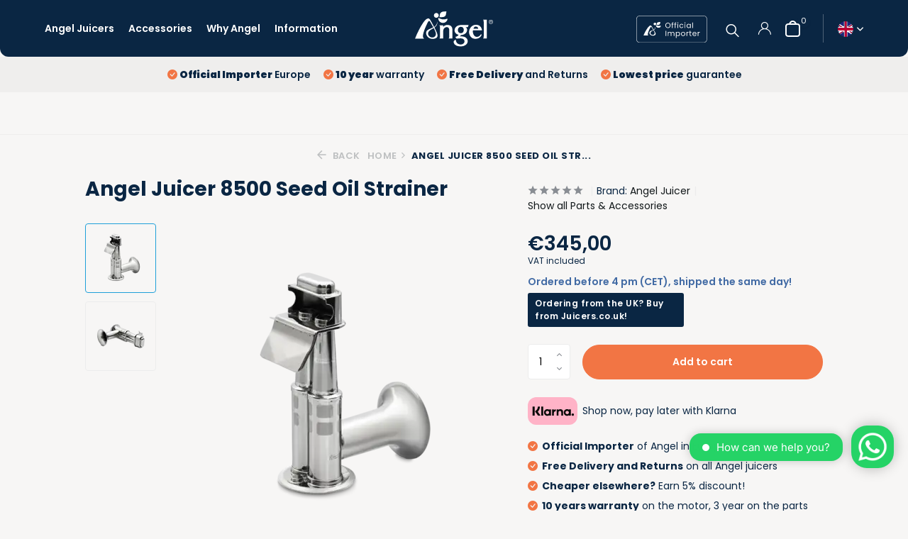

--- FILE ---
content_type: text/html;charset=utf-8
request_url: https://www.angeljuicers.eu/en/angel-juicer-8500-multi-strainer.html
body_size: 16704
content:
<!DOCTYPE html>
<html lang="en">
  <head>
    
<script type="text/javascript">
   window.dataLayer = window.dataLayer || [];
   dataLayer.push({
            ecomm_prodid: "138737747",
      ecomm_prodid_adwords: "274346712",
      ecomm_pname: "Angel Juicer 8500 Seed Oil Strainer ",
      ecomm_category: "Parts &amp; Accessories",
      ecomm_pagetype: "product",
      ecomm_totalvalue: 345
                                   
             
      });
      
</script>

<script>
// <!-- Google Tag Manager -->
(function(w,d,s,l,i){w[l]=w[l]||[];w[l].push({'gtm.start':
new Date().getTime(),event:'gtm.js'});var f=d.getElementsByTagName(s)[0],
j=d.createElement(s),dl=l!='dataLayer'?'&l='+l:'';j.async=true;j.src=
'https://www.googletagmanager.com/gtm.js?id='+i+dl;f.parentNode.insertBefore(j,f);
})(window,document,'script','dataLayer','GTM-KVBFHSM');
// <!-- End Google Tag Manager -->
</script>
    <meta charset="utf-8"/>
<!-- [START] 'blocks/head.rain' -->
<!--

  (c) 2008-2026 Lightspeed Netherlands B.V.
  http://www.lightspeedhq.com
  Generated: 22-01-2026 @ 11:45:35

-->
<link rel="canonical" href="https://www.angeljuicers.eu/en/angel-juicer-8500-multi-strainer.html"/>
<link rel="alternate" href="https://www.angeljuicers.eu/en/index.rss" type="application/rss+xml" title="New products"/>
<meta name="robots" content="noodp,noydir"/>
<meta name="google-site-verification" content="Ety3hT_B3c7h3Iq7udPDABMT1XvVr4cihQDLXQ1UUOk"/>
<meta property="og:url" content="https://www.angeljuicers.eu/en/angel-juicer-8500-multi-strainer.html?source=facebook"/>
<meta property="og:site_name" content="Angel Juicers 5500, 7500 &amp; 8500S | Super Slow Juicers"/>
<meta property="og:title" content="Angel Juicer 8500 Seed Strainer"/>
<meta property="og:description" content="Angel Juicer Multi Seed Strainer is designed for customers wanting to make oil from raw seeds like pine nuts, sesame seeds, etc. "/>
<meta property="og:image" content="https://cdn.webshopapp.com/shops/314925/files/473103044/angel-juicer-angel-juicer-8500-seed-oil-strainer.jpg"/>
<script src="https://app.dmws.plus/shop-assets/314925/dmws-plus-loader.js?id=eeec435d2f4a508c70dd1f41da239b80"></script>
<script>
window.Trengo = window.Trengo || {};
window.Trengo.key = 'D5QYuDpFpP03CxuOhpt0';

// define the extra offset
window.Trengo.extraOffsetY = '40px';

(function(d, script, t) {
        script = d.createElement('script');
        script.type = 'text/javascript';
        script.async = true;
        script.src = 'https://static.widget.trengo.eu/embed.js';
        d.getElementsByTagName('head')[0].appendChild(script);
}(document));
</script>
<script>
(function(w,d,s,l,i){w[l]=w[l]||[];w[l].push({'gtm.start':
new Date().getTime(),event:'gtm.js'});var f=d.getElementsByTagName(s)[0],
j=d.createElement(s),dl=l!='dataLayer'?'&l='+l:'';j.async=true;j.src=
'https://www.googletagmanager.com/gtm.js?id='+i+dl;f.parentNode.insertBefore(j,f);
})(window,document,'script','dataLayer','GTM-MWRJCZPT');
</script>
<!--[if lt IE 9]>
<script src="https://cdn.webshopapp.com/assets/html5shiv.js?2025-02-20"></script>
<![endif]-->
<!-- [END] 'blocks/head.rain' -->
    <title>Angel Juicer 8500 Seed Strainer - Angel Juicers 5500, 7500 &amp; 8500S | Super Slow Juicers</title>
    <meta name="description" content="Angel Juicer Multi Seed Strainer is designed for customers wanting to make oil from raw seeds like pine nuts, sesame seeds, etc. " />
    <meta name="keywords" content="Oilpress, Angel juicer, making oil, Oilstrainer, Oilsieve, pressing seeds" />
    <meta http-equiv="X-UA-Compatible" content="IE=edge">
    <meta name="viewport" content="width=device-width, initial-scale=1.0, maximum-scale=5.0, user-scalable=no">
    <meta name="apple-mobile-web-app-capable" content="yes">
    <meta name="apple-mobile-web-app-status-bar-style" content="black">
    <meta name="theme-color" content="#0a2643"/>

    <link rel="shortcut icon" href="https://cdn.webshopapp.com/shops/314925/themes/183881/v/2381195/assets/favicon.ico?20240725140016" type="image/x-icon" />
    <link rel="preconnect" href="https://fonts.gstatic.com" />
    <link rel="dns-prefetch" href="https://fonts.gstatic.com">
    <link rel="preconnect" href="https://fonts.googleapis.com">
		<link rel="dns-prefetch" href="https://fonts.googleapis.com">
		<link rel="preconnect" href="https://ajax.googleapis.com">
		<link rel="dns-prefetch" href="https://ajax.googleapis.com">
		<link rel="preconnect" href="https://cdn.webshopapp.com/">
		<link rel="dns-prefetch" href="https://cdn.webshopapp.com/">
    
                        <link rel="preload" href="https://fonts.googleapis.com/css2?family=Poppins:wght@300;400;600&family=Poppins:wght@600;700&display=swap" as="style" />
    <link rel="preload" href="https://cdn.webshopapp.com/shops/314925/themes/183881/assets/bootstrap-min.css?20251202100057" as="style" />
    <link rel="preload" href="https://cdn.webshopapp.com/shops/314925/themes/183881/assets/owl-carousel-min.css?20251202100057" as="style" />
    <link rel="preload" href="https://cdn.jsdelivr.net/npm/@fancyapps/ui/dist/fancybox.css" as="style" />
    <link rel="preload" href="https://cdn.webshopapp.com/assets/gui-2-0.css?2025-02-20" as="style" />
    <link rel="preload" href="https://cdn.webshopapp.com/assets/gui-responsive-2-0.css?2025-02-20" as="style" />
        	<link rel="preload" href="https://cdn.webshopapp.com/shops/314925/themes/183881/assets/icomoon-light.ttf?20251202100057" as="font" crossorigin>
        <link rel="preload" href="https://cdn.webshopapp.com/shops/314925/themes/183881/assets/style.css?20251202100057" as="style" />
    <link rel="preload" href="https://cdn.webshopapp.com/shops/314925/themes/183881/assets/custom.css?20251202100057" as="style" />
    
    <script src="https://kit.fontawesome.com/dd327d8ad5.js" crossorigin="anonymous"></script>
    <script src="https://cdn.webshopapp.com/assets/jquery-1-9-1.js?2025-02-20"></script>
            <link rel="preload" href="https://cdn.webshopapp.com/shops/314925/themes/183881/assets/bootstrap-min.js?20251202100057" as="script">
    <link rel="preload" href="https://cdn.webshopapp.com/assets/gui.js?2025-02-20" as="script">
    <link rel="preload" href="https://cdn.webshopapp.com/assets/gui-responsive-2-0.js?2025-02-20" as="script">
    <link rel="preload" href="https://cdn.webshopapp.com/shops/314925/themes/183881/assets/scripts.js?20251202100057" as="script">
    <link rel="preload" href="https://cdn.webshopapp.com/shops/314925/themes/183881/assets/global.js?20251202100057" as="script">
    <link rel="preload" href="https://cdn.webshopapp.com/shops/314925/themes/183881/assets/custom.js?20251202100057" as="script">
    <link href="https://fonts.googleapis.com/css2?family=Poppins:ital,wght@0,100;0,200;0,300;0,400;0,500;0,600;0,700;0,800;0,900;1,100;1,200;1,300;1,400;1,500;1,600;1,700;1,800;1,900&display=swap" rel="stylesheet">
    
    <meta property="og:title" content="Angel Juicer 8500 Seed Strainer">
<meta property="og:type" content="website"> 
<meta property="og:site_name" content="Angel Juicers 5500, 7500 &amp; 8500S | Super Slow Juicers">
<meta property="og:url" content="https://www.angeljuicers.eu/">
<meta property="og:image" content="https://cdn.webshopapp.com/shops/314925/files/473103044/1000x1000x2/angel-juicer-angel-juicer-8500-seed-oil-strainer.jpg">
<meta name="twitter:title" content="Angel Juicer 8500 Seed Strainer">
<meta name="twitter:description" content="Angel Juicer Multi Seed Strainer is designed for customers wanting to make oil from raw seeds like pine nuts, sesame seeds, etc. ">
<meta name="twitter:site" content="Angel Juicers 5500, 7500 &amp; 8500S | Super Slow Juicers">
<meta name="twitter:card" content="https://cdn.webshopapp.com/shops/314925/themes/183881/assets/logo.png?20251202100057">
<meta name="twitter:image" content="https://cdn.webshopapp.com/shops/314925/themes/183881/v/2406143/assets/share-image.jpg?20240828092404">
<script type="application/ld+json">
  [
        {
      "@context": "https://schema.org/",
      "@type": "BreadcrumbList",
      "itemListElement":
      [
        {
          "@type": "ListItem",
          "position": 1,
          "item": {
            "@id": "https://www.angeljuicers.eu/en/",
            "name": "Home"
          }
        },
                {
          "@type": "ListItem",
          "position": 2,
          "item":	{
            "@id": "https://www.angeljuicers.eu/en/angel-juicer-8500-multi-strainer.html",
            "name": "Angel Juicer 8500 Seed Oil Strainer"
          }
        }              ]
    },
            {
      "@context": "https://schema.org/",
      "@type": "Product", 
      "name": "Angel Juicer Angel Juicer 8500 Seed Oil Strainer",
      "url": "https://www.angeljuicers.eu/en/angel-juicer-8500-multi-strainer.html",
      "productID": "138737747",
            "brand": {
        "@type": "Brand",
        "name": "Angel Juicer"
      },
            "description": "The  seed strainer for the Angel juicer 8500 is suitable for pressing oil with the Angel juicer from seeds such as sesame seeds, pine nuts and similar oily seeds.",      "image": [
            "https://cdn.webshopapp.com/shops/314925/files/473103044/1500x1500x2/angel-juicer-angel-juicer-8500-seed-oil-strainer.jpg",            "https://cdn.webshopapp.com/shops/314925/files/473103044/1500x1500x2/angel-juicer-angel-juicer-8500-seed-oil-strainer.jpg"            ],
      "gtin13": "7439629532525",      "mpn": "ANHO85MU",      "sku": "ANHO85MU",      "offers": {
        "@type": "Offer",
        "price": "345.00",
        "url": "https://www.angeljuicers.eu/en/angel-juicer-8500-multi-strainer.html",
        "priceValidUntil": "2027-01-22",
        "priceCurrency": "EUR",
                "availability": "https://schema.org/InStock",
        "inventoryLevel": "0"
              }
          },
        {
      "@context": "https://schema.org/",
      "@type": "Organization",
      "url": "https://www.angeljuicers.eu/",
      "name": "Angel Juicers 5500, 7500 &amp; 8500S | Super Slow Juicers",
      "legalName": "Angel Juicers 5500, 7500 &amp; 8500S | Super Slow Juicers",
      "description": "Angel Juicer Multi Seed Strainer is designed for customers wanting to make oil from raw seeds like pine nuts, sesame seeds, etc. ",
      "logo": "https://cdn.webshopapp.com/shops/314925/themes/183881/assets/logo.png?20251202100057",
      "image": "https://cdn.webshopapp.com/shops/314925/themes/183881/v/2406143/assets/share-image.jpg?20240828092404",
      "contactPoint": {
        "@type": "ContactPoint",
        "contactType": "Customer service",
        "telephone": ""
      },
      "address": {
        "@type": "PostalAddress",
        "streetAddress": "",
        "addressLocality": "",
        "postalCode": "",
        "addressCountry": "EN"
      }
      ,
      "aggregateRating": {
          "@type": "AggregateRating",
          "bestRating": "5",
          "worstRating": "1",
          "ratingValue": "4.7",
          "reviewCount": "103",
          "url":"https://www.trustedshops.eu/buyerrating/info_X9B5971C3C4D5AFD9D4E498B03CB25C3B.html?utm_source=shop&amp;utm_medium=link&amp;utm_content=allRatings__reviews-only&amp;utm_campaign=trustbadge_maximised"
      }
          },
    { 
      "@context": "https://schema.org/", 
      "@type": "WebSite", 
      "url": "https://www.angeljuicers.eu/", 
      "name": "Angel Juicers 5500, 7500 &amp; 8500S | Super Slow Juicers",
      "description": "Angel Juicer Multi Seed Strainer is designed for customers wanting to make oil from raw seeds like pine nuts, sesame seeds, etc. ",
      "author": [
        {
          "@type": "Organization",
          "url": "https://www.dmws.nl/",
          "name": "DMWS BV",
          "address": {
            "@type": "PostalAddress",
            "streetAddress": "Wilhelmina plein 25",
            "addressLocality": "Eindhoven",
            "addressRegion": "NB",
            "postalCode": "5611 HG",
            "addressCountry": "NL"
          }
        }
      ]
    }      ]
</script>    
    <link rel="stylesheet" href="https://fonts.googleapis.com/css2?family=Poppins:wght@300;400;600&family=Poppins:wght@600;700&display=swap" type="text/css">
    <link rel="stylesheet" href="https://cdn.webshopapp.com/shops/314925/themes/183881/assets/bootstrap-min.css?20251202100057" type="text/css">
    <link rel="stylesheet" href="https://cdn.webshopapp.com/shops/314925/themes/183881/assets/owl-carousel-min.css?20251202100057" type="text/css">
    <link rel="stylesheet" href="https://cdn.jsdelivr.net/npm/@fancyapps/ui/dist/fancybox.css" type="text/css">
    <link rel="stylesheet" href="https://cdn.webshopapp.com/assets/gui-2-0.css?2025-02-20" type="text/css">
    <link rel="stylesheet" href="https://cdn.webshopapp.com/assets/gui-responsive-2-0.css?2025-02-20" type="text/css">
    <link rel="stylesheet" href="https://cdn.webshopapp.com/shops/314925/themes/183881/assets/style.css?20251202100057" type="text/css">
    <link rel="stylesheet" href="https://cdn.webshopapp.com/shops/314925/themes/183881/assets/custom.css?20251202100057" type="text/css">
    <link rel="stylesheet" href="https://cdn.jsdelivr.net/npm/bootstrap-icons@1.11.3/font/bootstrap-icons.min.css">
    
    <!-- Begin eTrusted bootstrap tag -->
    <script src="https://integrations.etrusted.com/applications/widget.js/v2" defer async></script>
    <!-- End eTrusted bootstrap tag -->
  </head>
  <body>
    <!-- Google Tag Manager (noscript) --><noscript><iframe src="https://www.googletagmanager.com/ns.html?id=GTM-KVBFHSM"
        height="0" width="0" style="display:none;visibility:hidden"></iframe></noscript><!-- End Google Tag Manager (noscript) --><aside id="cart" class="sidebar d-flex cart palette-bg-light"><div class="heading d-none d-sm-block"><i class="icon-x close"></i><h3>Cart</h3></div><div class="heading d-sm-none palette-bg-accent-light mobile"><i class="icon-x close"></i><h3>Cart</h3></div><div class="filledCart d-none"><ul class="list-cart list-inline mb-0 scrollbar"></ul><div class="totals-wrap"><p data-cart="total">Total (<span class="length">0</span>) Product(s)<span class="amount">€0,00</span></p><p data-cart="shipping" class="shipping d-none">Shipping costs<span class="positive"><b>Free</b></span></p><p data-cart="vat">VAT<span>€0,00</span></p><p class="free-shipping">Shop nog voor <b class="amount">€800,00</b> en je bestelling wordt <b class="positive">Gratis</b> verzonden!</p><p class="total" data-cart="grand-total"><b>Grand total</b><span class="grey">Incl. tax</span><span><b>€0,00</b></span></p></div><div class="continue d-flex flex-column align-items-center"><a href="https://www.angeljuicers.eu/en/checkout/default/details/" class="button solid cta">Checkout  €0,00 </a><a href="https://www.angeljuicers.eu/en/cart/" class="cartforward d-flex justify-content-center">View cart <i class="bi bi-arrow-right-short"></i></a></div></div><p class="emptyCart align-items-center">You have no items in your shopping cart...</p><div class="bottom"><div class="payments d-flex justify-content-center flex-wrap dmws-payments"></div></div></aside><aside id="sidereview" class="sidebar d-flex palette-bg-white"><div class="heading d-none d-sm-block"><i class="icon-x close"></i><h3>Create your own review for Angel Juicer 8500 Seed Oil Strainer</h3></div><div class="heading d-sm-none palette-bg-dark"><i class="icon-x close"></i><h3>Create your own review for Angel Juicer 8500 Seed Oil Strainer</h3></div><form action="https://www.angeljuicers.eu/en/account/reviewPost/138737747/" method="post" id="form-review"><input type="hidden" name="key" value="2b4bb246caed596aa56d5003a9369f2a"><label for="review-form-score">How many stars do you give us?</label><div class="d-flex align-items-center stars-wrap"><div class="d-flex align-items-center stars"><i class="icon-star active" data-stars="1"></i><i class="icon-star active" data-stars="2"></i><i class="icon-star active" data-stars="3"></i><i class="icon-star active" data-stars="4"></i><i class="icon-star active" data-stars="5"></i></div><span data-message="1" style="display: none;">Only 1 star?</span><span data-message="2" style="display: none;">Yaay 2 stars.</span><span data-message="3" style="display: none;">This is not bad.</span><span data-message="4" style="display: none;">Good, 4 stars</span><span data-message="5">Fantastic, you give us 5 stars!</span></div><select id="review-form-score" name="score"><option value="1">1 Star</option><option value="2">2 Stars</option><option value="3">3 Stars</option><option value="4">4 Stars</option><option value="5" selected="selected">5 Stars</option></select><div><label for="review-form-name">Name *</label><input id="review-form-name" type="text" name="name" value="" required placeholder="Name"></div><div><label for="review-form-review">Message *</label><textarea id="review-form-review" class="" name="review" required placeholder="Review"></textarea></div><button type="submit" class="button">Submit</button></form></aside><header id="variant-3" class="d-none d-lg-block sticky"><div class="sticky"><div class="mainbar palette-bg-dark"><div class="container-fluid"><div class="row align-items-center justify-content-between"><div class="col-5 col-md-5 d-flex justify-content-start"><ul class="d-none d-lg-block list-inline mb-0 navigation"><li class="list-inline-item "><a class="itemLink" href="https://www.angeljuicers.eu/en/angel-juicers/" title="Angel Juicers" >Angel Juicers</a></li><li class="list-inline-item "><a class="itemLink" href="https://www.angeljuicers.eu/en/parts-accessories/" title="Accessories" >Accessories</a></li><li class="list-inline-item "><a class="itemLink" href="https://www.angeljuicers.eu/en/service/about/" title="Why Angel" >Why Angel</a></li><li class="list-inline-item "><a class="itemLink" href="https://www.angeljuicers.eu/en/information/" title="Information" >Information</a></li></ul></div><div class="col-2 col-md-2 d-flex justify-content-center"><a href="https://www.angeljuicers.eu/en/" title="Angel Juicers 5500, 7500 &amp; 8500S | Super Slow Juicers" class="logo nf"><img src="https://cdn.webshopapp.com/shops/314925/files/463807331/angel-juicer-logo-3.svg" alt="Angel Juicers 5500, 7500 &amp; 8500S | Super Slow Juicers" width="110" height="55" /></a></div><div class="col-5 col-md-5 d-flex align-items-center justify-content-end"><a href="/service/about/"><img src="https://cdn.webshopapp.com/shops/314925/files/463610705/group-6.svg" alt="Official Angel Dealer" width="100px" height="auto" class="angelbadge" /></a><form action="https://www.angeljuicers.eu/en/search/" method="get" role="search" class="formSearch search-form expand"><input type="text" name="q" autocomplete="off" value="" aria-label="Search" placeholder="Search..." /><i class="icon-x"></i><button type="submit" class="search-btn" title="Search"><i class="icon-search"></i></button><div class="search-results palette-bg-white"><div class="heading">Search results for '<span></span>'</div><ul class="list-inline list-results"></ul><ul class="list-inline list-products"></ul><a href="#" class="all">View all results</a></div></form><div class="wrap-cart d-flex align-items-center"><div class="drop-down with-overlay account login"><div class="current"><a href="https://www.angeljuicers.eu/en/account/login/" aria-label="My account" class="nf"><i class="icon-account"></i></a></div><div class="drop shadow d-none d-md-block"><ul class="list-inline mb-0"><li><i class="bi bi-check-circle-fill"></i><b>10 year</b> warranty</li><li><i class="bi bi-check-circle-fill"></i><b>Free Delivery</b> and Returns</li><li><i class="bi bi-check-circle-fill"></i><b>Lowest price</b> guarantee </li></ul><div class="d-flex align-items-center justify-content-between"><a href="https://www.angeljuicers.eu/en/account/login/" class="button">Login</a><span>New? <a href="https://www.angeljuicers.eu/en/account/register/">Create an account</a></span></div></div></div><a href="https://www.angeljuicers.eu/en/cart/" class="pos-r cart nf"><img src="https://cdn.webshopapp.com/shops/314925/files/463611625/cart.svg" alt="Angel Juicer Cart" width="21px" height="auto" class="cartimg" /><span class="count">0</span></a></div><div style="border-right:1px solid #4E6277;height:40px"></div><div class="d-none d-md-block drop-down languages"><div class="current"><img class="lazy" src="https://cdn.webshopapp.com/shops/314925/themes/183881/assets/lazy-preload.jpg?20251202100057" data-src="https://cdn.webshopapp.com/shops/314925/themes/183881/assets/flag-en.svg?20251202100057" alt="English" width="22" height="22"><i class="icon-chevron-down"></i></div><div class="drop shadow"><a title="Nederlands" lang="nl" href="https://www.angeljuicers.eu/nl/go/product/138737747" class="d-flex nf"><img class="lazy" src="https://cdn.webshopapp.com/shops/314925/themes/183881/assets/lazy-preload.jpg?20251202100057" data-src="https://cdn.webshopapp.com/shops/314925/themes/183881/assets/flag-nl.svg?20251202100057" alt="Nederlands" width="18" height="18"><span>Nederlands</span></a><a title="Deutsch" lang="de" href="https://www.angeljuicers.eu/de/go/product/138737747" class="d-flex nf"><img class="lazy" src="https://cdn.webshopapp.com/shops/314925/themes/183881/assets/lazy-preload.jpg?20251202100057" data-src="https://cdn.webshopapp.com/shops/314925/themes/183881/assets/flag-de.svg?20251202100057" alt="Deutsch" width="18" height="18"><span>Deutsch</span></a><a title="English" lang="en" href="https://www.angeljuicers.eu/en/go/product/138737747" class="d-flex nf"><img class="lazy" src="https://cdn.webshopapp.com/shops/314925/themes/183881/assets/lazy-preload.jpg?20251202100057" data-src="https://cdn.webshopapp.com/shops/314925/themes/183881/assets/flag-en.svg?20251202100057" alt="English" width="18" height="18"><span>English</span></a><a title="Français" lang="fr" href="https://www.angeljuicers.eu/fr/go/product/138737747" class="d-flex nf"><img class="lazy" src="https://cdn.webshopapp.com/shops/314925/themes/183881/assets/lazy-preload.jpg?20251202100057" data-src="https://cdn.webshopapp.com/shops/314925/themes/183881/assets/flag-fr.svg?20251202100057" alt="Français" width="18" height="18"><span>Français</span></a><a title="Español" lang="es" href="https://www.angeljuicers.eu/es/go/product/138737747" class="d-flex nf"><img class="lazy" src="https://cdn.webshopapp.com/shops/314925/themes/183881/assets/lazy-preload.jpg?20251202100057" data-src="https://cdn.webshopapp.com/shops/314925/themes/183881/assets/flag-es.svg?20251202100057" alt="Español" width="18" height="18"><span>Español</span></a></div></div></div></div></div></div></div><div class="overlay palette-bg-black"></div><div class="menubar palette-bg-light"><div class="container"><div class="row"><div class="col-12 col-lg-12 d-flex justify-content-center"><div class="usp" data-total="3"><div class="list"><div class="item"><a href="/service/"><i class="bi bi-check-circle-fill"></i><b>Official Importer</b> Europe</a></div><div class="item"><a href="/service/disclaimer/"><i class="bi bi-check-circle-fill"></i><b>10 year</b> warranty</a></div><div class="item"><a href="/service/shipping-returns/"><i class="bi bi-check-circle-fill"></i><b>Free Delivery</b> and Returns</a></div><div class="item"><a href="/service/low-price-guarantee/"><i class="bi bi-check-circle-fill"></i><b>Lowest price</b> guarantee </a></div></div></div></div></div></div></div></header><header id="mobile-variant-1" class="d-lg-none mobile-header sticky"><div class="overlay palette-bg-black"></div><div class="top shadow palette-bg-dark"><div class="container-fluid"><div class="row"><div class="col-12 d-flex align-items-center justify-content-between"><div class="d-flex align-items-center"><div class="d-lg-none mobile-menu"><i class="icon-menu"></i><div class="menu-wrapper"><div class="d-flex align-items-center justify-content-between heading palette-bg-light"><span>Menu</span><i class="icon-x"></i></div><ul class="list-inline mb-0 palette-bg-light"><li><a href="https://www.angeljuicers.eu/en/angel-juicers/" title="Angel Juicers" >Angel Juicers</a></li><li><a href="https://www.angeljuicers.eu/en/parts-accessories/" title="Accessories" >Accessories</a></li><li><a href="https://www.angeljuicers.eu/en/service/about/" title="Why Angel" >Why Angel</a></li><li><a href="https://www.angeljuicers.eu/en/information/" title="Information" >Information</a></li><li class="categories"><a href="https://www.angeljuicers.eu/en/catalog/" data-title="categories">Categories</a><div class="back">Back to <span></span></div><ul><li class=""><a href="https://www.angeljuicers.eu/en/angel-juicers/" class="nf" data-title="angel juicers">Angel Juicers</a></li><li class=""><a href="https://www.angeljuicers.eu/en/parts-accessories/" class="nf" data-title="parts &amp; accessories">Parts &amp; Accessories</a></li><li class=""><a href="https://www.angeljuicers.eu/en/commercial-angel-juicers/" class="nf" data-title="commercial angel juicers">Commercial Angel Juicers</a></li><li class="has-sub "><a href="https://www.angeljuicers.eu/en/information/" class="nf" data-title="information">Information<i class="icon-chevron-down"></i></a><ul class="sub"><li class="has-children"><a href="https://www.angeljuicers.eu/en/information/recipes/" data-title="recipes">Recipes<i class="icon-chevron-down"></i></a><ul class="sub"><li><a href="https://www.angeljuicers.eu/en/information/recipes/detox-juice/" data-title="detox juice">Detox Juice</a></li><li><a href="https://www.angeljuicers.eu/en/information/recipes/avocado-salad-dressing/" data-title="avocado salad dressing">Avocado Salad Dressing</a></li><li><a href="https://www.angeljuicers.eu/en/information/recipes/seed-juice/" data-title="seed juice">Seed Juice</a></li><li><a href="https://www.angeljuicers.eu/en/information/recipes/almond-milk/" data-title="almond milk">Almond Milk</a></li><li><a href="https://www.angeljuicers.eu/en/information/recipes/pomegranate-juice/" data-title="pomegranate juice">Pomegranate Juice</a></li><li><a href="https://www.angeljuicers.eu/en/information/recipes/pumpkin-juice/" data-title="pumpkin juice">Pumpkin Juice</a></li><li><a href="https://www.angeljuicers.eu/en/information/recipes/vitamin-spinach-juice/" data-title="vitamin spinach juice">Vitamin Spinach Juice</a></li></ul></li></ul></li></ul></li></ul></div></div><div class="search-m"></div></div><a href="https://www.angeljuicers.eu/en/" title="Angel Juicers 5500, 7500 &amp; 8500S | Super Slow Juicers" class="logo nf"><img src="https://cdn.webshopapp.com/shops/314925/files/463807331/angel-juicer-logo-3.svg" alt="Angel Juicers 5500, 7500 &amp; 8500S | Super Slow Juicers" width="110" height="55" /></a><div class="wrap-cart d-flex align-items-center"><div class="drop-down with-overlay account login"><div class="current"><a href="https://www.angeljuicers.eu/en/account/login/" aria-label="My account" class="nf"><i class="icon-account"></i></a></div><div class="drop shadow d-none d-md-block"><ul class="list-inline mb-0"><li><i class="bi bi-check-circle-fill"></i><b>10 year</b> warranty</li><li><i class="bi bi-check-circle-fill"></i><b>Free Delivery</b> and Returns</li><li><i class="bi bi-check-circle-fill"></i><b>Lowest price</b> guarantee </li></ul><div class="d-flex align-items-center justify-content-between"><a href="https://www.angeljuicers.eu/en/account/login/" class="button">Login</a><span>New? <a href="https://www.angeljuicers.eu/en/account/register/">Create an account</a></span></div></div></div><a href="https://www.angeljuicers.eu/en/cart/" class="pos-r cart nf"><img src="https://cdn.webshopapp.com/shops/314925/files/463611625/cart.svg" alt="Angel Juicer Cart" width="21px" height="auto" class="cartimg" /><span class="count">0</span></a></div></div></div></div></div><div class="sub palette-bg-light"><div class="container"><div class="row align-items-center justify-content-between"><div class="col-12"><div class="usp" data-total="3"><div class="list"><div class="item"><a href="/service/"><i class="bi bi-check-circle-fill"></i><b>Official Importer</b> Europe</a></div><div class="item"><a href="/service/disclaimer/"><i class="bi bi-check-circle-fill"></i><b>10 year</b> warranty</a></div><div class="item"><a href="/service/shipping-returns/"><i class="bi bi-check-circle-fill"></i><b>Free Delivery</b> and Returns</a></div><div class="item"><a href="/service/low-price-guarantee/"><i class="bi bi-check-circle-fill"></i><b>Lowest price</b> guarantee </a></div></div></div></div></div></div></div></header><div class="col-12 my-auto headerreviews"><div class="col-auto"><div class="item"><div class="review-widget"><!-- Begin eTrusted widget tag --><etrusted-widget data-etrusted-widget-id="wdg-b7d1270c-e746-49cc-bbb0-b1714b24b3e6" class="hide-575"></etrusted-widget><!-- End eTrusted widget tag --></div></div></div></div><nav class="breadcrumbs"><div class="container"><div class="row"><div class="col-12"><ol class="d-flex align-items-center flex-wrap"><li class="accent"><a href="javascript: history.go(-1)"><i class="icon-arrow"></i> Back</a></li><li class="item icon"><a href="https://www.angeljuicers.eu/en/">Home <i class="icon-chevron-down"></i></a></li><li class="item">Angel Juicer 8500 Seed Oil Str...</li></ol></div></div></div></nav><div class="col-12 stickycart carthidedesktop"><div class="actions d-flex align-items-center"><label class="d-none" for="qty-138737747">Quantity</label><input type="number" name="quantity" data-field="quantity" value="1" min="1" id="qty-138737747" /><a href="javascript:;" onclick="$('#product_configure_form').submit();" class="button cta solid" aria-label="Add">Add to cart</a></div></div><div class="popup custom images"><div class="container"><div class="wrap d-flex"><i class="icon-x"></i><div class="content"><div class="slider owl-carousel dots"><div class="image d-flex align-items-center justify-content-center"><img 
                   alt="Angel Juicer Angel Juicer 8500 Seed Oil Strainer"
                   title="Angel Juicer Angel Juicer 8500 Seed Oil Strainer"
                   class="lazy owl-lazy"
                   src="https://cdn.webshopapp.com/shops/314925/themes/183881/assets/lazy-preload.jpg?20251202100057"
                   data-src="https://cdn.webshopapp.com/shops/314925/files/473103044/1280x1000x3/angel-juicer-angel-juicer-8500-seed-oil-strainer.jpg"
                   data-srcset="https://cdn.webshopapp.com/shops/314925/files/473103044/1280x1000x3/angel-juicer-angel-juicer-8500-seed-oil-strainer.jpg 1x, https://cdn.webshopapp.com/shops/314925/files/473103044/2560x2000x3/angel-juicer-angel-juicer-8500-seed-oil-strainer.jpg 2x"
                   data-sizes="1280w"
                   width="1280"
                   height="1000"
                 /></div><div class="image d-flex align-items-center justify-content-center"><img 
                   alt="Angel Juicer Angel Juicer 8500 Seed Oil Strainer"
                   title="Angel Juicer Angel Juicer 8500 Seed Oil Strainer"
                   class="lazy owl-lazy"
                   src="https://cdn.webshopapp.com/shops/314925/themes/183881/assets/lazy-preload.jpg?20251202100057"
                   data-src="https://cdn.webshopapp.com/shops/314925/files/473103047/1280x1000x3/angel-juicer-angel-juicer-8500-seed-oil-strainer.jpg"
                   data-srcset="https://cdn.webshopapp.com/shops/314925/files/473103047/1280x1000x3/angel-juicer-angel-juicer-8500-seed-oil-strainer.jpg 1x, https://cdn.webshopapp.com/shops/314925/files/473103047/2560x2000x3/angel-juicer-angel-juicer-8500-seed-oil-strainer.jpg 2x"
                   data-sizes="1280w"
                   width="1280"
                   height="1000"
                 /></div></div><h3>Angel Juicer 8500 Seed Oil Strainer</h3><div class="link"><i class="icon-arrow"></i> Back to Product</div></div></div></div></div><article id="product"><div class="container"><div class="row content"><div class="col-12 col-md-6 col-lg-7"><h1 class="h1">Angel Juicer 8500 Seed Oil Strainer</h1><div class="images d-flex"><div class="thumbs d-none d-md-block"><div class="wrap"><div class="owl-carousel"><div class="item fill"><img 
                       alt="Angel Juicer Angel Juicer 8500 Seed Oil Strainer"
                       title="Angel Juicer Angel Juicer 8500 Seed Oil Strainer"
                       class="lazy owl-lazy"
                       src="https://cdn.webshopapp.com/shops/314925/themes/183881/assets/lazy-preload.jpg?20251202100057"
                       data-src="https://cdn.webshopapp.com/shops/314925/files/473103044/98x98x1/angel-juicer-angel-juicer-8500-seed-oil-strainer.jpg"
                       data-srcset="https://cdn.webshopapp.com/shops/314925/files/473103044/98x98x1/angel-juicer-angel-juicer-8500-seed-oil-strainer.jpg 1x, https://cdn.webshopapp.com/shops/314925/files/473103044/196x196x1/angel-juicer-angel-juicer-8500-seed-oil-strainer.jpg 2x"
                       data-sizes="98w"
                       width="98"
                       height="98"
                     /></div><div class="item fill"><img 
                       alt="Angel Juicer Angel Juicer 8500 Seed Oil Strainer"
                       title="Angel Juicer Angel Juicer 8500 Seed Oil Strainer"
                       class="lazy owl-lazy"
                       src="https://cdn.webshopapp.com/shops/314925/themes/183881/assets/lazy-preload.jpg?20251202100057"
                       data-src="https://cdn.webshopapp.com/shops/314925/files/473103047/98x98x1/angel-juicer-angel-juicer-8500-seed-oil-strainer.jpg"
                       data-srcset="https://cdn.webshopapp.com/shops/314925/files/473103047/98x98x1/angel-juicer-angel-juicer-8500-seed-oil-strainer.jpg 1x, https://cdn.webshopapp.com/shops/314925/files/473103047/196x196x1/angel-juicer-angel-juicer-8500-seed-oil-strainer.jpg 2x"
                       data-sizes="98w"
                       width="98"
                       height="98"
                     /></div></div></div></div><div class="images-wrap"><div class="slider owl-carousel dots"><div class="image d-flex align-items-center justify-content-center"><img 
                       alt="Angel Juicer Angel Juicer 8500 Seed Oil Strainer"
                       title="Angel Juicer Angel Juicer 8500 Seed Oil Strainer"
                       class="lazy owl-lazy"
                       src="https://cdn.webshopapp.com/shops/314925/themes/183881/assets/lazy-preload.jpg?20251202100057"
                       data-src="https://cdn.webshopapp.com/shops/314925/files/473103044/600x465x3/angel-juicer-angel-juicer-8500-seed-oil-strainer.jpg"
                       data-srcset="https://cdn.webshopapp.com/shops/314925/files/473103044/600x465x3/angel-juicer-angel-juicer-8500-seed-oil-strainer.jpg 1x, https://cdn.webshopapp.com/shops/314925/files/473103044/1200x930x3/angel-juicer-angel-juicer-8500-seed-oil-strainer.jpg 2x"
                       data-sizes="600w"
                       width="600"
                       height="465"
                     /></div><div class="image d-flex align-items-center justify-content-center"><img 
                       alt="Angel Juicer Angel Juicer 8500 Seed Oil Strainer"
                       title="Angel Juicer Angel Juicer 8500 Seed Oil Strainer"
                       class="lazy owl-lazy"
                       src="https://cdn.webshopapp.com/shops/314925/themes/183881/assets/lazy-preload.jpg?20251202100057"
                       data-src="https://cdn.webshopapp.com/shops/314925/files/473103047/600x465x3/angel-juicer-angel-juicer-8500-seed-oil-strainer.jpg"
                       data-srcset="https://cdn.webshopapp.com/shops/314925/files/473103047/600x465x3/angel-juicer-angel-juicer-8500-seed-oil-strainer.jpg 1x, https://cdn.webshopapp.com/shops/314925/files/473103047/1200x930x3/angel-juicer-angel-juicer-8500-seed-oil-strainer.jpg 2x"
                       data-sizes="600w"
                       width="600"
                       height="465"
                     /></div></div></div></div><div class="tabs d-none d-md-block"><ul class="d-none d-md-flex align-items-center flex-wrap nav"><li><a href="#description" class="active">Product description</a></li><li><a href="#specs">Product specifications</a></li><li class="review"><a href="#reviews">Reviews</a></li></ul><div id="description" class="description"><b class="d-md-none">Product description<i class="icon-chevron-down d-md-none"></i></b><div class="main"><p>The Angel Juicer 8500 Seed Oil Strainer for the Angel is suitable for pressing oil with the Angel juicer from seeds such as sesame seeds, pine nuts and similar oily seeds. The holes in this strainer are slightly smaller, so no residual pulp will join the oil and you can produce a fine creamy oil. Half a tablespoon of seeds is placed into the Angel. Once the Angel has processed this then another half tablespoon of seeds can be added if required.<br /><br /></p><p>The seeds strainer is made of 316 stainless steel.</p><p><iframe src="//www.youtube.com/embed/dthSZ3HDxEQ" width="560" height="314" allowfullscreen="allowfullscreen"></iframe></p></div></div><div id="specs" class="specs dmws-specs"><h3>Product specifications<i class="icon-chevron-down d-md-none"></i></h3><div><dl><div><dt>SKU
                        <dd>ANHO85MU</dd></div><div><dt>EAN
                        <dd>7439629532525</dd></div></dl></div></div></div></div><div class="col-12 col-md-6 col-lg-5 sidebar"><div class="column-wrap"><div class="meta d-flex align-items-center flex-wrap"><a href="#reviews" class="d-flex"><div class="stars"><i class="icon-star"></i><i class="icon-star"></i><i class="icon-star"></i><i class="icon-star"></i><i class="icon-star"></i></div></a><span class="brand">Brand: <a href="https://www.angeljuicers.eu/en/brands/angel-juicer/">Angel Juicer</a></span><a href="https://www.angeljuicers.eu/en/parts-accessories/" class="link">Show all Parts &amp; Accessories</a></div><div class=""><div class="price"><div class="d-flex align-items-center flex-wrap"><span class="current">€345,00</span><div class="d-flex align-items-center justify-content-between prodvat">VAT included</div></div></div><b class="delivery">Ordered before 4 pm (CET), shipped the same day! <p class="achteraf">Ordering from the UK? Buy from Juicers.co.uk!</p></b></div><form action="https://www.angeljuicers.eu/en/cart/add/274346712/" id="product_configure_form" method="post" class="list"><input type="hidden" name="bundle_id" id="product_configure_bundle_id" value=""><div class="price d-none "><div class="d-flex align-items-center flex-wrap"><span class="current">€345,00</span></div></div><b class="delivery d-none ">Ordered before 4 pm (CET), shipped the same day! <p class="achteraf">Ordering from the UK? Buy from Juicers.co.uk!</p></b><div class="actions d-flex align-items-center"><label class="d-none" for="qty-138737747">Quantity</label><input type="number" name="quantity" data-field="quantity" value="1" min="1" id="qty-138737747" /><a href="javascript:;" onclick="$('#product_configure_form').submit();" class="button cta solid" aria-label="Add">Add to cart</a></div></form><div class="payment d-flex align-items-center"><img class="lazy" src="https://cdn.webshopapp.com/shops/314925/themes/183881/assets/lazy-preload.jpg?20251202100057" data-src="https://cdn.webshopapp.com/shops/314925/files/488096770/klarna-payment-badge.svg" alt="Payment" width="70" height="20" /><div class="text">Shop now, pay later with Klarna</div></div><div class="usps"><ul><li><a href="/service/"><i class="bi bi-check-circle-fill"></i><b>Official Importer</b> of Angel in Europe</a></li><li><a href="/service/shipping-returns/"><i class="bi bi-check-circle-fill"></i><b>Free Delivery and Returns</b> on all Angel juicers</a></li><li><a href="/service/low-price-guarantee/"><i class="bi bi-check-circle-fill"></i><b>Cheaper elsewhere?</b> Earn 5% discount!</a></li><li><i class="bi bi-check-circle-fill"></i><b>10 years warranty</b> on the motor, 3 year on the parts</li></ul></div><div class="d-flex align-items-center"><div class="share"><ul class="d-flex align-items-center"><li class="mail"><a href="/cdn-cgi/l/email-protection#[base64]"><i class="icon-email"></i></a></li><li class="fb"><a onclick="return !window.open(this.href,'Angel Juicer 8500 Seed Oil Strainer', 'width=500,height=500')" target="_blank" rel="noopener" href="https://www.facebook.com/sharer/sharer.php?u=https://www.angeljuicers.eu/en/angel-juicer-8500-multi-strainer.html"><i class="icon-facebook"></i></a></li><li class="tw"><a onclick="return !window.open(this.href,'Angel Juicer 8500 Seed Oil Strainer', 'width=500,height=500')" target="_blank" rel="noopener" href="https://twitter.com/home?status=https://www.angeljuicers.eu/en/angel-juicer-8500-multi-strainer.html"><i class="icon-twitter"></i></a></li><li class="whatsapp"><a href="https://api.whatsapp.com/send?text=Angel Juicer 8500 Seed Oil Strainer%3A+https://www.angeljuicers.eu/en/angel-juicer-8500-multi-strainer.html" target="_blank" rel="noopener"><i class="icon-whatsapp"></i></a></li><li class="pinterest"><a onclick="return !window.open(this.href,'Angel Juicer 8500 Seed Oil Strainer', 'width=500,height=500')" target="_blank" rel="noopener" href="https://pinterest.com/pin/create/button/?url=https://www.angeljuicers.eu/en/angel-juicer-8500-multi-strainer.html&description=The  seed strainer for the Angel juicer 8500 is suitable for pressing oil with the Angel juicer from seeds such as sesame seeds, pine nuts and similar oily seeds."><i class="icon-pinterest"></i></a></li></ul><div class="text d-flex align-items-center"><i class="icon-share"></i> Share</div></div></div></div></div></div><div class="row"><div class="col-12 section reviews" id="reviews"><h3>Reviews<i class="icon-chevron-down d-md-none"></i></h3><div class="rating d-flex align-items-center"><div class="stars"><i class="icon-star"></i><i class="icon-star"></i><i class="icon-star"></i><i class="icon-star"></i><i class="icon-star"></i></div><span><strong>0</strong> / <sup>5</sup><span>Based on 0 reviews</span></span></div><div class="reviews-wrap"><p>There are no reviews written yet about this product..</p></div><a href="javascript:;" class="button create-review">Create your own review</a></div></div><div class="row"><div class="col-12 related section"><h3>Related products</h3><div class="slider-wrap"><div class="product-slider owl-carousel" data-loop="true"><div class="product   variant-1" data-url="https://www.angeljuicers.eu/en/angel-juicer-8500-grinding-housing.html"><div class="wrap d-flex flex-column"><div class="image-wrap d-flex justify-content-center"><a href="https://www.angeljuicers.eu/en/angel-juicer-8500-grinding-housing.html" title="Angel Juicer Angel Juicer 8500 Grinding Strainer - Puree Strainer" class="nf"><img 
             alt="Angel Juicer Angel Juicer 8500 Grinding Strainer - Puree Strainer"
             title="Angel Juicer Angel Juicer 8500 Grinding Strainer - Puree Strainer"
             class="owl-lazy"
             src="https://cdn.webshopapp.com/shops/314925/themes/183881/assets/lazy-preload.jpg?20251202100057"
             data-src="https://cdn.webshopapp.com/shops/314925/files/464804323/285x255x2/angel-juicer-angel-juicer-8500-grinding-strainer-p.jpg"
             data-srcset="https://cdn.webshopapp.com/shops/314925/files/464804323/285x255x2/angel-juicer-angel-juicer-8500-grinding-strainer-p.jpg 1x, https://cdn.webshopapp.com/shops/314925/files/464804323/570x510x2/angel-juicer-angel-juicer-8500-grinding-strainer-p.jpg 2x"
             data-sizes="285w"
             width="285"
             height="255"
             data-fill="2"
           /></a></div><a href="https://www.angeljuicers.eu/en/angel-juicer-8500-grinding-housing.html" title="Angel Juicer Angel Juicer 8500 Grinding Strainer - Puree Strainer" class="h4">Angel Juicer 8500 Grinding Strainer - Puree Strainer</a><div class="meta d-flex"><div class="stars"><i class="icon-star"></i><i class="icon-star"></i><i class="icon-star"></i><i class="icon-star"></i><i class="icon-star"></i></div></div><div class="oldprices d-flex align-items-center justify-content-between"></div><div class="data d-flex"><div class="prices d-flex align-items-center justify-content-between"><span class="price">€345,00 </span><div class="stock d-flex flex-column justify-content-end"><div class="inventory instock"><i class="bi bi-check-circle-fill"></i> In stock</div></div></div></div></div></div><div class="product   variant-1" data-url="https://www.angeljuicers.eu/en/angel-juicer-8500-peanut-butter-strainer-mashing-h.html"><div class="wrap d-flex flex-column"><div class="image-wrap d-flex justify-content-center"><a href="https://www.angeljuicers.eu/en/angel-juicer-8500-peanut-butter-strainer-mashing-h.html" title="Angel Juicer Angel Juicer 8500 Mashing Strainer - Peanut Butter Strainer" class="nf"><img 
             alt="Angel Juicer Angel Juicer 8500 Mashing Strainer - Peanut Butter Strainer"
             title="Angel Juicer Angel Juicer 8500 Mashing Strainer - Peanut Butter Strainer"
             class="owl-lazy"
             src="https://cdn.webshopapp.com/shops/314925/themes/183881/assets/lazy-preload.jpg?20251202100057"
             data-src="https://cdn.webshopapp.com/shops/314925/files/464804579/285x255x2/angel-juicer-angel-juicer-8500-mashing-strainer-pe.jpg"
             data-srcset="https://cdn.webshopapp.com/shops/314925/files/464804579/285x255x2/angel-juicer-angel-juicer-8500-mashing-strainer-pe.jpg 1x, https://cdn.webshopapp.com/shops/314925/files/464804579/570x510x2/angel-juicer-angel-juicer-8500-mashing-strainer-pe.jpg 2x"
             data-sizes="285w"
             width="285"
             height="255"
             data-fill="2"
           /></a></div><a href="https://www.angeljuicers.eu/en/angel-juicer-8500-peanut-butter-strainer-mashing-h.html" title="Angel Juicer Angel Juicer 8500 Mashing Strainer - Peanut Butter Strainer" class="h4">Angel Juicer 8500 Mashing Strainer - Peanut Butter Strainer</a><div class="meta d-flex"><div class="stars"><i class="icon-star"></i><i class="icon-star"></i><i class="icon-star"></i><i class="icon-star"></i><i class="icon-star"></i></div></div><div class="oldprices d-flex align-items-center justify-content-between"></div><div class="data d-flex"><div class="prices d-flex align-items-center justify-content-between"><span class="price">€345,00 </span><div class="stock d-flex flex-column justify-content-end"><div class="inventory instock"><i class="bi bi-check-circle-fill"></i> In stock</div></div></div></div></div></div><div class="product   variant-1" data-url="https://www.angeljuicers.eu/en/angel-juicer-8500-fine-strainer-standard-housing.html"><div class="wrap d-flex flex-column"><div class="image-wrap d-flex justify-content-center"><a href="https://www.angeljuicers.eu/en/angel-juicer-8500-fine-strainer-standard-housing.html" title="Angel Juicer Angel Juicer 8500 Fine Strainer - Standard Strainer" class="nf"><img 
             alt="Angel Juicer Angel Juicer 8500 Fine Strainer - Standard Strainer"
             title="Angel Juicer Angel Juicer 8500 Fine Strainer - Standard Strainer"
             class="owl-lazy"
             src="https://cdn.webshopapp.com/shops/314925/themes/183881/assets/lazy-preload.jpg?20251202100057"
             data-src="https://cdn.webshopapp.com/shops/314925/files/464803839/285x255x2/angel-juicer-angel-juicer-8500-fine-strainer-stand.jpg"
             data-srcset="https://cdn.webshopapp.com/shops/314925/files/464803839/285x255x2/angel-juicer-angel-juicer-8500-fine-strainer-stand.jpg 1x, https://cdn.webshopapp.com/shops/314925/files/464803839/570x510x2/angel-juicer-angel-juicer-8500-fine-strainer-stand.jpg 2x"
             data-sizes="285w"
             width="285"
             height="255"
             data-fill="2"
           /></a></div><a href="https://www.angeljuicers.eu/en/angel-juicer-8500-fine-strainer-standard-housing.html" title="Angel Juicer Angel Juicer 8500 Fine Strainer - Standard Strainer" class="h4">Angel Juicer 8500 Fine Strainer - Standard Strainer</a><div class="meta d-flex"><div class="stars"><i class="icon-star"></i><i class="icon-star"></i><i class="icon-star"></i><i class="icon-star"></i><i class="icon-star"></i></div></div><div class="oldprices d-flex align-items-center justify-content-between"></div><div class="data d-flex"><div class="prices d-flex align-items-center justify-content-between"><span class="price">€345,00 </span><div class="stock d-flex flex-column justify-content-end"><div class="inventory instock"><i class="bi bi-check-circle-fill"></i> In stock</div></div></div></div></div></div><div class="product   variant-1" data-url="https://www.angeljuicers.eu/en/angel-juicer-8500-coarse-strainer-soft-fruit-housi.html"><div class="wrap d-flex flex-column"><div class="image-wrap d-flex justify-content-center"><a href="https://www.angeljuicers.eu/en/angel-juicer-8500-coarse-strainer-soft-fruit-housi.html" title="Angel Juicer Angel Juicer 8500 Coarse Strainer - Soft Fruit Strainer" class="nf"><img 
             alt="Angel Juicer Angel Juicer 8500 Coarse Strainer - Soft Fruit Strainer"
             title="Angel Juicer Angel Juicer 8500 Coarse Strainer - Soft Fruit Strainer"
             class="owl-lazy"
             src="https://cdn.webshopapp.com/shops/314925/themes/183881/assets/lazy-preload.jpg?20251202100057"
             data-src="https://cdn.webshopapp.com/shops/314925/files/464804026/285x255x2/angel-juicer-angel-juicer-8500-coarse-strainer-sof.jpg"
             data-srcset="https://cdn.webshopapp.com/shops/314925/files/464804026/285x255x2/angel-juicer-angel-juicer-8500-coarse-strainer-sof.jpg 1x, https://cdn.webshopapp.com/shops/314925/files/464804026/570x510x2/angel-juicer-angel-juicer-8500-coarse-strainer-sof.jpg 2x"
             data-sizes="285w"
             width="285"
             height="255"
             data-fill="2"
           /></a></div><a href="https://www.angeljuicers.eu/en/angel-juicer-8500-coarse-strainer-soft-fruit-housi.html" title="Angel Juicer Angel Juicer 8500 Coarse Strainer - Soft Fruit Strainer" class="h4">Angel Juicer 8500 Coarse Strainer - Soft Fruit Strainer</a><div class="meta d-flex"><div class="stars"><i class="icon-star"></i><i class="icon-star"></i><i class="icon-star"></i><i class="icon-star"></i><i class="icon-star"></i></div></div><div class="oldprices d-flex align-items-center justify-content-between"></div><div class="data d-flex"><div class="prices d-flex align-items-center justify-content-between"><span class="price">€345,00 </span><div class="stock d-flex flex-column justify-content-end"><div class="inventory instock"><i class="bi bi-check-circle-fill"></i> In stock</div></div></div></div></div></div><div class="product   variant-1" data-url="https://www.angeljuicers.eu/en/angel-juicer-5500-7500-wheatgrass-strain-138736932.html"><div class="wrap d-flex flex-column"><div class="image-wrap d-flex justify-content-center"><a href="https://www.angeljuicers.eu/en/angel-juicer-5500-7500-wheatgrass-strain-138736932.html" title="Angel Juicer Angel Juicer 8500 Wheatgrass Strainer" class="nf"><img 
             alt="Angel Juicer Angel Juicer 8500 Wheatgrass Strainer"
             title="Angel Juicer Angel Juicer 8500 Wheatgrass Strainer"
             class="owl-lazy"
             src="https://cdn.webshopapp.com/shops/314925/themes/183881/assets/lazy-preload.jpg?20251202100057"
             data-src="https://cdn.webshopapp.com/shops/314925/files/473102881/285x255x2/angel-juicer-angel-juicer-8500-wheatgrass-strainer.jpg"
             data-srcset="https://cdn.webshopapp.com/shops/314925/files/473102881/285x255x2/angel-juicer-angel-juicer-8500-wheatgrass-strainer.jpg 1x, https://cdn.webshopapp.com/shops/314925/files/473102881/570x510x2/angel-juicer-angel-juicer-8500-wheatgrass-strainer.jpg 2x"
             data-sizes="285w"
             width="285"
             height="255"
             data-fill="2"
           /></a></div><a href="https://www.angeljuicers.eu/en/angel-juicer-5500-7500-wheatgrass-strain-138736932.html" title="Angel Juicer Angel Juicer 8500 Wheatgrass Strainer" class="h4">Angel Juicer 8500 Wheatgrass Strainer</a><div class="meta d-flex"><div class="stars"><i class="icon-star"></i><i class="icon-star"></i><i class="icon-star"></i><i class="icon-star"></i><i class="icon-star"></i></div></div><div class="oldprices d-flex align-items-center justify-content-between"></div><div class="data d-flex"><div class="prices d-flex align-items-center justify-content-between"><span class="price">€345,00 </span><div class="stock d-flex flex-column justify-content-end"><div class="inventory instock"><i class="bi bi-check-circle-fill"></i> In stock</div></div></div></div></div></div></div></div></div></div></div></article><article class="lastviewed"><div class="container"><div class="d-flex justify-content-between pos-r"><h4 class="h3">Previously viewed</h4></div><div class="row slider-recent-products scrollbar"><div class="product col-6 col-md-4 col-lg-3  variant-1" data-url="https://www.angeljuicers.eu/en/angel-juicer-8500-multi-strainer.html"><div class="wrap d-flex flex-column"><div class="image-wrap d-flex justify-content-center"><a href="https://www.angeljuicers.eu/en/angel-juicer-8500-multi-strainer.html" title="Angel Juicer Angel Juicer 8500 Seed Oil Strainer" class="nf"><img 
             alt="Angel Juicer Angel Juicer 8500 Seed Oil Strainer"
             title="Angel Juicer Angel Juicer 8500 Seed Oil Strainer"
             class="lazy"
             src="https://cdn.webshopapp.com/shops/314925/themes/183881/assets/lazy-preload.jpg?20251202100057"
             data-src="https://cdn.webshopapp.com/shops/314925/files/473103044/285x255x2/angel-juicer-angel-juicer-8500-seed-oil-strainer.jpg"
             data-srcset="https://cdn.webshopapp.com/shops/314925/files/473103044/285x255x2/angel-juicer-angel-juicer-8500-seed-oil-strainer.jpg 1x, https://cdn.webshopapp.com/shops/314925/files/473103044/570x510x2/angel-juicer-angel-juicer-8500-seed-oil-strainer.jpg 2x"
             data-sizes="285w"
             width="285"
             height="255"
             data-fill="2"
           /></a></div><a href="https://www.angeljuicers.eu/en/angel-juicer-8500-multi-strainer.html" title="Angel Juicer Angel Juicer 8500 Seed Oil Strainer" class="h4">Angel Juicer 8500 Seed Oil Strainer</a><div class="meta d-flex"><div class="stars"><i class="icon-star"></i><i class="icon-star"></i><i class="icon-star"></i><i class="icon-star"></i><i class="icon-star"></i></div></div><div class="oldprices d-flex align-items-center justify-content-between"></div><div class="data d-flex"><div class="prices d-flex align-items-center justify-content-between"><span class="price">€345,00 </span><div class="stock d-flex flex-column justify-content-end"><div class="inventory instock"><i class="bi bi-check-circle-fill"></i> In stock</div></div></div></div></div></div></div></div></article><footer id="footer"><div class="footer-top palette-bg-light"><div class="container"><div class="row"><div class="col-12 col-sm-6 col-md-4 image"><div class="row align-items-center"><div class="col-6 col-sm-4 chatleft"><img src="https://cdn.webshopapp.com/shops/314925/files/461830515/footer-image-service.webp" height="auto" width="100%" /></div><div class="col-6 col-sm-8 chatright"><h3>Need advice?</h3><p>Contact our specialist!</p><p class="hidemobile"><b>Tel: </b><a href="tel:+31(0)352063083">+31(0)35-2063083</a><br><b>Email: </b><a href="/cdn-cgi/l/email-protection#ef86818980af8e81888a83859a868c8a9d9cc18a9a"><span class="__cf_email__" data-cfemail="2a43444c456a4b444d4f46405f43494f5859044f5f">[email&#160;protected]</span></a></p></div><div class="col-12 chatcontact"><p class="showmobile"><b>Tel: </b><a href="tel:+31(0)352063083">+31(0)35-2063083</a><br><b>Email: </b><a href="/cdn-cgi/l/email-protection#10797e767f50717e77757c7a6579737562633e7565"><span class="__cf_email__" data-cfemail="e0898e868fa0818e87858c8a958983859293ce8595">[email&#160;protected]</span></a></p><p>We are available Monday to Friday from  9:00 AM - 5:00 PM.</p></div></div></div><div class="col-12 col-sm-6 col-md-4"><div class="h4">Angeljuicers.eu</div><p>Angeljuicers.eu is the official importer of Angel in Europe.</p><img src="https://cdn.webshopapp.com/shops/314925/files/358444030/betalingen2.svg" height="auto" width="100%" /></div><div class="col-12 col-sm-6 col-md-4"><img src="https://cdn.webshopapp.com/shops/314925/files/464036686/angel-juicer-logo-4.svg" class="footer-logo" width="120px" height="auto" alt="Angeljuicers"><p>Stay up to date with the latest offers and sign up for the digital newsletter.</p><p class="newsletter"><a href="javascript:;" data-openpopup="newsletter">Sign up for our newsletter</a></p><div class="d-flex socials"><a href="https://www.instagram.com/angeljuicer_europe/" target="_blank" rel="noopener" aria-label="Instagram"><i class="icon-instagram"></i></a></div></div></div></div></div><div class="footer-wrap palette-bg-dark"><div class="container"><div class="row"><div class="col-12 col-md-3"><div class="h4">Customer service<i class="icon-chevron-down d-md-none"></i></div><ul class="list-inline"><li><a href="https://www.angeljuicers.eu/en/service/about/" title="About Angel" >About Angel</a></li><li><a href="https://www.angeljuicers.eu/en/service/general-terms-conditions/" title="General terms &amp; conditions" >General terms &amp; conditions</a></li><li><a href="https://www.angeljuicers.eu/en/service/disclaimer/" title="Warranty, Returns and Complaints" >Warranty, Returns and Complaints</a></li><li><a href="https://www.angeljuicers.eu/en/service/privacy-policy/" title="Safety, Privacy &amp; Cookies" >Safety, Privacy &amp; Cookies</a></li><li><a href="https://www.angeljuicers.eu/en/service/payment-methods/" title="Ordering &amp; Payment methods" >Ordering &amp; Payment methods</a></li><li><a href="https://www.angeljuicers.eu/en/service/shipping-returns/" title="Shipping &amp; Delivery" >Shipping &amp; Delivery</a></li><li><a href="https://www.angeljuicers.eu/en/service/" title="Customer support" >Customer support</a></li><li><a href="https://www.angeljuicers.eu/en/sitemap/" title="Sitemap" >Sitemap</a></li><li><a href="https://www.angeljuicers.eu/en/service/become-a-dealer/" title="Become a Dealer" >Become a Dealer</a></li><li><a href="https://www.angeljuicers.eu/en/service/low-price-guarantee/" title="Low-price guarantee" >Low-price guarantee</a></li><li><a href="https://www.angeljuicers.eu/en/service/become-an-affiliate/" title="Affiliate Program" >Affiliate Program</a></li><li><a href="https://www.angeljuicers.eu/en/service/imprint/" title="Imprint" >Imprint</a></li><li><a href="https://www.angeljuicers.eu/en/service/order-status/" title="Order status" >Order status</a></li></ul></div><div class="col-12 col-md-3"><div class="h4">Products<i class="icon-chevron-down d-md-none"></i></div><ul class="list-inline"><li><a href="https://www.angeljuicers.eu/en/angel-juicer-5500.html" title="Angel Juicer 5500" >Angel Juicer 5500</a></li><li><a href="https://www.angeljuicers.eu/en/angel-juicer-7500.html" title="Angel Juicer 7500" >Angel Juicer 7500</a></li><li><a href="https://www.angeljuicers.eu/en/angel-juicer-8500-s.html" title="Angel Juicer 8500 S" >Angel Juicer 8500 S</a></li></ul></div><div class="col-12 col-md-3 information"><div class="h4">Categories<i class="icon-chevron-down d-md-none"></i></div><ul class="list-inline"><li><a href="https://www.angeljuicers.eu/en/angel-juicers/" title="Angel Juicers">Angel Juicers</a></li><li><a href="https://www.angeljuicers.eu/en/parts-accessories/" title="Parts &amp; Accessories">Parts &amp; Accessories</a></li><li><a href="https://www.angeljuicers.eu/en/commercial-angel-juicers/" title="Commercial Angel Juicers">Commercial Angel Juicers</a></li><li><a href="https://www.angeljuicers.eu/en/information/" title="Information">Information</a></li><a href="https://www.trustedshops.eu/buyerrating/info_X9B5971C3C4D5AFD9D4E498B03CB25C3B.html" target="_blank"><img src="https://cdn.webshopapp.com/shops/314925/files/401816854/reviews2.svg" alt="Trusted shops" width="230" height="114"></a></ul></div><div class="col-12 col-md-3 open"><div class="h4">Contact</div><div class="contact"><p><b>Angeljuicers.eu</b></p><p>Kobaltstraat 2A</p><p>1411 AM, Naarden</p><p>The Netherlands</p><p><b>Tel: </b><a href="tel:&lt;ahref=&quot;tel:+31(0)352063083&quot;&gt;+31(0)352063083&lt;/a&gt;"><a href="tel:+31(0)352063083">+31(0)35-2063083</a></a></p><p><b>Email: </b><a href="/cdn-cgi/l/email-protection#abc2c5cdc4ebcac5cccec7c1dec2c8ced9d885cede" class="email"><span class="__cf_email__" data-cfemail="6b02050d042b0a050c0e07011e02080e1918450e1e">[email&#160;protected]</span></a></p><p><b>VAT: </b>NL802464427B01<br /><b>CoC number: </b>32055825        					                </p><p><b>We speak:</b><img src="https://cdn.webshopapp.com/shops/314925/files/458913817/flag-en-square.webp" class="footer-country" width="18" height="12" alt="We speak English"><img src="https://cdn.webshopapp.com/shops/314925/files/458913816/flag-de-square.webp" class="footer-country" width="18" height="12" alt="We speak German"><img src="https://cdn.webshopapp.com/shops/314925/files/458913814/flag-fr-square.webp" class="footer-country" width="18" height="12" alt="We speak France"><img src="https://cdn.webshopapp.com/shops/314925/files/458913812/flag-nl-square.webp" class="footer-country" width="18" height="12" alt="We speak Dutch"></p></div></div></div><hr class="full-width" /></div><div class="copyright-payment"><div class="container"><div class="row align-items-center"><div class="col-12 col-md-4 d-flex align-items-center"><p class="copy dmws-copyright">© 2026 Angel Juicers 5500, 7500 &amp; 8500S | Super Slow Juicers - Theme By <a href="https://www.dmws.nl/lightspeed-themes" target="_blank" rel="noopener">DMWS</a> x <a href="https://plus.dmws.nl/" title="Upgrade your theme with Plus+ for Lightspeed" target="_blank" rel="noopener">Plus+</a><a href="https://www.angeljuicers.eu/en/rss/" class="rss">RSS feed</a></p></div><div class="col-4 text-center d-none d-md-block"><div class="copyrightbadge"><center><a href="/service/about/"><img src="https://cdn.webshopapp.com/shops/314925/files/463610705/group-6.svg" height="auto" width="125px" class="d-lg-none"/></a></center></div></div><div class="col-12 col-md-4"><div class="payments d-flex justify-content-center flex-wrap dmws-payments"></div></div></div></div></div></div></footer><script data-cfasync="false" src="/cdn-cgi/scripts/5c5dd728/cloudflare-static/email-decode.min.js"></script><script>
  var baseUrl = 'https://www.angeljuicers.eu/en/';
  var baseDomain = '.angeljuicers.eu';
  var shopId = 314925;
  var collectionUrl = 'https://www.angeljuicers.eu/en/collection/';
  var cartURL = 'https://www.angeljuicers.eu/en/cart/';
  var cartAdd = 'https://www.angeljuicers.eu/en/cart/add/';
  var cartDelete = 'https://www.angeljuicers.eu/en/cart/delete/';
  var loginUrl = 'https://www.angeljuicers.eu/en/account/login/';
  var searchUrl = 'https://www.angeljuicers.eu/en/search/';
  var compareUrl = 'https://www.angeljuicers.eu/en/compare/?format=json';
  var notfound = 'No products found.';
  var nobrands = 'No brands found';
  var lazyPreload = 'https://cdn.webshopapp.com/shops/314925/themes/183881/assets/lazy-preload.jpg?20251202100057';
  var priceStatus = 'enabled';
	var loggedIn = 0;
	var shopCurrency = '€';
  var ajaxTranslations = {"Add to cart":"Add to cart","Wishlist":"Wishlist","Add to wishlist":"Add to wishlist","Compare":"Compare","Add to compare":"Add to comparison","Brands":"Brands","Discount":"Discount","Delete":"Delete","Total excl. VAT":"Total excl. VAT","Shipping costs":"Shipping costs","Total incl. VAT":"Total incl. tax","Excl. VAT":"Excl. tax","Read more":"Read more","Read less":"Read less","January":"January","February":"February","March":"March","April":"April","May":"May","June":"June","July":"July","August":"August","September":"September","October":"October","November":"November","December":"December","Sunday":"Sunday","Monday":"Monday","Tuesday":"Tuesday","Wednesday":"Wednesday","Thursday":"Thursday","Friday":"Friday","Saturday":"Saturday","Your review has been accepted for moderation.":"Your review has been accepted for moderation","Order":"Order","Date":"Date","Total":"Total","Status":"Status","View product":"View product","Awaiting payment":"Awaiting payment","Awaiting pickup":"Awaiting pickup","Picked up":"Picked up","Shipped":"Shipped","Quantity":"Quantity","Cancelled":"Cancelled","No products found":"No products found","Awaiting shipment":"Awaiting shipment","No orders found":"No orders found","Additional costs":"Additional costs","Show more":"Show more","Show less":"Show less","By":"By"};
	var mobileFilterBG = 'palette-bg-white';
	var articleDate = false  
  var openCart = false;
  var activateSideCart = 0;
	var enableWishlist = 0;
	var wishlistUrl = 'https://www.angeljuicers.eu/en/account/wishlist/?format=json';

      var showPrices = 1;
  
  var shopb2b = 0;
	var cartTax = 1;
	var freeShippingAmount = 800;
  
  var volumeDiscount = 'Buy [q] for <b>[b]</b> each and save <span>[p]</span>';
	var validFor = 'Valid for:';
	var noRewards = 'No rewards available for this order.';
	var apply = 'Apply';
	var points = 'points';
	var showSecondImage = 0;
	var showCurrency =  '€'  ;

	window.LS_theme = {
    "name":"Switch",
    "developer":"DMWS",
    "docs":"https://supportdmws.zendesk.com/hc/nl/sections/360005766879-Theme-Switch",
  }
</script><div class="popup newsletter"><div class="container"><div class="wrap d-flex"><i class="icon-x"></i><div class="image"><img class="lazy" src="https://cdn.webshopapp.com/shops/314925/themes/183881/assets/lazy-preload.jpg?20251202100057" data-src="https://cdn.webshopapp.com/shops/314925/themes/183881/assets/newsletter-image.jpg?20251202100057" alt="" /></div><div class="content"><form id="formNewsletterFooter" action="https://www.angeljuicers.eu/en/account/newsletter/" method="post" class="d-flex flex-column align-items-start"><input type="hidden" name="key" value="2b4bb246caed596aa56d5003a9369f2a" /><label>Email address <span class="negative">*</span></label><div class="validate-email"><input type="text" name="email" id="formNewsletterEmail" placeholder="Email address"/></div><button type="submit" class="button">Subscribe</button><a class="small" href="https://www.angeljuicers.eu/en/service/privacy-policy/">* Read legal restrictions here</a></form></div></div></div></div><!-- [START] 'blocks/body.rain' --><script>
(function () {
  var s = document.createElement('script');
  s.type = 'text/javascript';
  s.async = true;
  s.src = 'https://www.angeljuicers.eu/en/services/stats/pageview.js?product=138737747&hash=4cf1';
  ( document.getElementsByTagName('head')[0] || document.getElementsByTagName('body')[0] ).appendChild(s);
})();
</script><!-- Global site tag (gtag.js) - Google Analytics --><script async src="https://www.googletagmanager.com/gtag/js?id=G-21T89W486X"></script><script>
    window.dataLayer = window.dataLayer || [];
    function gtag(){dataLayer.push(arguments);}

        gtag('consent', 'default', {"ad_storage":"denied","ad_user_data":"denied","ad_personalization":"denied","analytics_storage":"denied","region":["AT","BE","BG","CH","GB","HR","CY","CZ","DK","EE","FI","FR","DE","EL","HU","IE","IT","LV","LT","LU","MT","NL","PL","PT","RO","SK","SI","ES","SE","IS","LI","NO","CA-QC"]});
    
    gtag('js', new Date());
    gtag('config', 'G-21T89W486X', {
        'currency': 'EUR',
                'country': 'NL'
    });

        gtag('event', 'view_item', {"items":[{"item_id":"ANHO85MU","item_name":"Angel Juicer 8500 Seed Oil Strainer","currency":"EUR","item_brand":"Angel Juicer","item_variant":"Default","price":345,"quantity":1,"item_category":"Parts & Accessories"}],"currency":"EUR","value":345});
    </script><!-- Bootstrap JavaScript Bundle with Popper --><script src="https://cdn.jsdelivr.net/npm/bootstrap@5.2.3/dist/js/bootstrap.bundle.min.js" integrity="sha384-kenU1KFdBIe4zVF0s0G1M5b4hcpxyD9F7jL+jjXkk+Q2h455rYXK/7HAuoJl+0I4" crossorigin="anonymous"></script><script>
(function(document) {
    var _bars = [].slice.call(document.querySelectorAll('.bar-inner'));
    _bars.map(function(bar, index) {
        setTimeout(function() {
            bar.style.width = bar.dataset.percent;
        }, index * 1000);
        
    });
})(document)
</script><script>
// change active class, show the clicked element only and hide the others


// grab all the buttons
let Buttons = document.querySelectorAll(".selectSection button");

// loop through the buttons using for..of 
for (let button of Buttons) {
    // listen for a click event 
    button.addEventListener('click', (e) => {
        // et = event target
        const et = e.target;
        // slect active class
        const active = document.querySelector(".active");
        // check for the button that has active class and remove it
        if (active) {
            active.classList.remove("active");
        }
        // add active class to the clicked element 
        et.classList.add("active");
        
        // select all classes with the name content
        let allPapier= document.querySelectorAll('.papier');

        // loop through all content classes
        for (let papier of allPapier) {
            // display the papier if the class has the same data-attribute as the button 
            if(papier.getAttribute('data-number') === button.getAttribute('data-number')) {
                papier.style.display = "block";
             }
            // if it's not equal then hide it.
            else {
                papier.style.display = "none";
             }
         }
    });
}
</script><script type="text/javascript" id="pap_x2s6df8d" src="https://angeljuicer.postaffiliatepro.com/scripts/le8aj6wm0v"></script><script type="text/javascript">
PostAffTracker.setAccountId('default1');
try {
PostAffTracker.track();
} catch (err) { }
</script><script id="pap_x2s6df8d" src="https://angeljuicer.postaffiliatepro.com/scripts/le8aj6wm0v" type="text/javascript"></script><script type="text/javascript">
        PostAffTracker.track();
                PostAffTracker.executeOnResponseFinished.push(function() {
                      PostAffTracker.getAffInfo().call(function() {
                          var affiliateId = PostAffTracker.getAffInfo().getAffiliateId();
                          document.getElementById("parentuserid").value = affiliateId;
                          if (affiliateId != "") {
                              document.getElementById("parentuserid").type = "hidden";
                              document.querySelector("label[for=parentuserid]").style.display="none";
                          }
                      });
                });
                PostAffTracker.writeCookieToCustomField("visitorId");
</script><script type="text/javascript">
        if (typeof jQuery == "undefined") {
                var script = document.createElement("script");
                script.type = "text/javascript";
                script.src = "https://cdnjs.cloudflare.com/ajax/libs/jquery/3.2.1/jquery.min.js";
                script.onload = function () {
                      loadValidator();
                }
                document.getElementsByTagName("head")[0].appendChild(script);
        } else {
                loadValidator();
        }
        function loadValidator() {
                if (typeof jQuery.validator == "undefined") {
                      var script = document.createElement("script");
                      script.type = "text/javascript";
                      script.src = "https://cdnjs.cloudflare.com/ajax/libs/jquery-validate/1.16.0/jquery.validate.js";
                      script.onload = function () {
                          preparePAPform();
                      }
                      document.getElementsByTagName("head")[0].appendChild(script);
                } else {
                      preparePAPform();
                }
        }
        function preparePayoutMethods() {
                $("#payoutOptions").on("change",function(){
                      $("div.payoutMethodFields").hide();
                      var payoutMethodsDivId = $(this).val();
                      if (payoutMethodsDivId != "") {
                          $("#"+payoutMethodsDivId).show();
                      }
                });
                $("#payoutOptions").val("8444af30").change();
        }
        function preparePAPform () {
                preparePayoutMethods();
                var signupForm = jQuery("#affiliateSignup"); /* ID of the signup form */
                jQuery.validator.addMethod("referralIDconstrain", function(value, element) {
                      return this.optional(element) || /^[a-z0-9_-]+$/i.test(value);
                }, " Referral ID can only contain letters, numbers, underscores and hyphens.");
                jQuery.validator.addMethod("notEqualTo", function(value, element, param) {
                      return this.optional(element) || value != $(param).val();
                }, " Password is equal to username. Choose another one.");
                var validator = signupForm.validate({
                      rules: {
                          refid: {required: true, referralIDconstrain: true},
                          notificationemail: {email: true},
                          name: {required: true},
                          firstname: {required: true},
                          lastname: {required: true},
                          username: {required: true, email: true},
                          rpassword: {rangelength: [1, 60], notEqualTo: "#username"},
                          rpFieldAgain: {equalTo: "#rpassword"}
                      },
                      messages: {
                          username: "Please enter a valid email address",
                          rpassword: {rangelength: jQuery.validator.format("Please enter a value between {0} and {1} characters long.")},
                          rpFieldAgain: "Passwords do not match",
                          refid: {required: "Please enter your ID, it will be used in your affiliate links"},
                          agreeWithTerms: "You must accept the terms and conditions"
                      },
                      submitHandler: function(form, event) {
                          event.preventDefault();submitToPAP(signupForm, validator);
                      }
                });
        }
        function submitToPAP (signupForm, validator) {
                var submitButton = jQuery("#affiliateSignup input[type='submit']");
                submitButton.attr("disabled", "disabled"); /* Disable the submit button to prevent repeated clicks */
                submitButton.attr("value","Signing up...");
                var formArray = signupForm.serializeArray();
                formArray.push({name: "method", value: "jsonp"});
                var formQueryString = jQuery.param(formArray);
                jQuery.ajax({
                      type: "GET",
                      url: signupForm.attr("action"),
                      data: formQueryString,
                      dataType: "jsonp",
                      success: function(data) {
                          if(data.successMessage != "") {
                              /* action on success, e.g. display success message and redirect to https://www.SuccessUrl.com after 1 second or anything else you'd like instead. */
                              jQuery("#FormMessage").html(data.successMessage);
                              submitButton.attr("value","Redirecting");
                              setTimeout(function(){window.location = "https://www.SuccessUrl.com/";},1000);
                          } else {
                              /* action on error, display the cumulative error message under the form and per field error next to field */
                              jQuery("#FormMessage").html(data.cumulativeErrorMessage);
                              var fieldsError = {};
                              jQuery.each(data, function (key, value) {
                                  if (key.indexOf("Error") != -1 && key != "cumulativeErrorMessage" && value != "" && formQueryString.indexOf(key.substring(0, key.length - 5)) != -1) {
                                      fieldsError[key.substring(0, key.length - 5)] = value;
                                  }
                              });
                              validator.showErrors(fieldsError);
                              submitButton.removeAttr("disabled");
                              submitButton.attr("value","Signup");
                          }
                      },
                      error: function (xhr, ajaxOptions, thrownError) {
                          var errorMessage = thrownError + " (Error code: " + xhr.status + ")";
                          if (xhr.status == "429") {
                              errorMessage = "Too Many Requests, try again after some minutes.";
                          } 
                          jQuery("#FormMessage").html(errorMessage);
                          submitButton.removeAttr("disabled");
                          submitButton.attr("value","Signup");
                      }
                });
        }
</script><script>
//  Code By Webdevtrick ( https://webdevtrick.com ) 
jQuery(document).ready(function($) {
                        "use strict";
                $('#testimonials-list').owlCarousel({
                    loop: true,
                    center: true,
                    items: 3,
                    margin: 0,
                    autoplay:false,
                    dots:true,
                    autoplayTimeout: 8500,
                    smartSpeed: 450,
                    responsive: {
                      0: {
                        items: 1
                      },
                      768: {
                        items: 2
                      },
                      1170: {
                        items: 3
                      }
                    }
                });
                    });
</script><script>
 $(document).ready(function(){
    $('.uspshoppage').owlCarousel({
        center: true,
        nav:false,
        items:1,
        loop:true,
        autoplay:true,
        autoplayTimeout:3000,
        autoplayHoverPause:true
});
});
</script><script>
 $(document).ready(function(){
    $('.productslide').owlCarousel({
        center: false,
        nav:true,
        navText: ['<i class="bi bi-chevron-left"></i>','<i class="bi bi-chevron-right"></i>'],
        margin:30,
        autoWidth:false,
        items:1,
        loop:false,
        stagePadding: 0,
                responsive: {
                0:{
                      items:1,
                },
                576:{
                      items:1,
                },
                768:{
                      items:1,
                }, 
                992:{
                      items:1,
                },
                1200:{
                      items:1,
                },        
                1400:{
                      items:1,
                }
        }      
     
});
});
</script><script type="text/javascript">
    function openTrengWidget() {
        const widget = document.querySelector("#trengo-web-widget");
        if (widget) {
            widget.style.visibility = "visible";
        }

        if (window.Trengo && window.Trengo.Api && window.Trengo.Api.Widget) {
            window.Trengo.Api.Widget.open("chat");
        } else {
            console.warn("Trengo API not ready");
        }
    }

    window.Trengo = window.Trengo || {};
</script><script>
(function () {
    let currentUrl = location.href;

    function injectTrengoWidget() {
        console.log("Attempting to inject Trengo");

        // Remove any existing widget to prevent duplicates/crashes
        const oldWidget = document.querySelector('#trengo-web-widget');
        if (oldWidget) oldWidget.remove();

        // Also kill existing script
        const oldScript = document.querySelector('script[src*="widget.trengo.eu"]');
        if (oldScript) oldScript.remove();

        // Reinject config and script
        window.Trengo = {
            key: 'D5QYuDpFpP03CxuOhpt0',
            extraOffsetY: '40px'
        };

        const s = document.createElement('script');
        s.src = 'https://static.widget.trengo.eu/embed.js?' + Date.now();
        s.async = true;
        s.onload = () => console.log("Trengo widget loaded");
        s.onerror = () => console.warn("Trengo load error");

        document.head.appendChild(s);
    }

    function waitForStableDomAndInject(attempt = 0) {
        const maxAttempts = 30;
        const targetNode = document.body; // or a specific element Trengo attaches to

        if (document.readyState === 'complete' && targetNode) {
            // Use animation frame + timeout combo to be sure
            requestAnimationFrame(() => {
                setTimeout(() => {
                    if (!document.querySelector('#trengo-web-widget')) {
                      injectTrengoWidget();
                    } else {
                      console.log("Widget already present");
                    }
                }, 200); // allow Vue to render
            });
        } else if (attempt < maxAttempts) {
            setTimeout(() => waitForStableDomAndInject(attempt + 1), 250);
        } else {
            console.warn("Could not inject Trengo (DOM not ready)");
        }
    }

    function observeSpaUrlChanges() {
        const observer = new MutationObserver(() => {
            if (location.href !== currentUrl) {
                console.log("SPA navigation detected:", location.href);
                currentUrl = location.href;
                waitForStableDomAndInject();
            }
        });

        observer.observe(document.body, {
            childList: true,
            subtree: true,
        });
    }

    // Initial injection after load
    if (document.readyState === 'complete') {
        waitForStableDomAndInject();
    } else {
        window.addEventListener('load', waitForStableDomAndInject);
    }

    observeSpaUrlChanges();
})();
</script><script>
(function () {
  var s = document.createElement('script');
  s.type = 'text/javascript';
  s.async = true;
  s.src = 'https://lightspeed.multisafepay.com/multisafepaycheckout.js';
  ( document.getElementsByTagName('head')[0] || document.getElementsByTagName('body')[0] ).appendChild(s);
})();
</script><script>
// VIEWSION.net APPLoader
var d=document;var s=d.createElement('script');s.async=true;s.type="text/javascript";s.src="https://app.viewsion.net/apps/js/c/17144b/apploader.js";d.body.appendChild(s);
</script><!-- [END] 'blocks/body.rain' --><script defer src="https://cdn.webshopapp.com/shops/314925/themes/183881/assets/bootstrap-min.js?20251202100057"></script><script defer src="https://cdn.webshopapp.com/assets/gui.js?2025-02-20"></script><script defer src="https://cdn.webshopapp.com/assets/gui-responsive-2-0.js?2025-02-20"></script><script defer src="https://cdn.webshopapp.com/shops/314925/themes/183881/assets/scripts.js?20251202100057"></script><script defer src="https://cdn.webshopapp.com/shops/314925/themes/183881/assets/global.js?20251202100057"></script><script defer src="https://cdn.webshopapp.com/shops/314925/themes/183881/assets/custom.js?20251202100057"></script>  </body>
</html>

--- FILE ---
content_type: application/javascript
request_url: https://cdn.webshopapp.com/shops/314925/themes/183881/assets/global.js?20251202100057
body_size: 23105
content:
$(document).ready(function () {  
  //var demobar				= $('.wsa-demobar'),
  var html					= $('html'),
      overlay				= $('.overlay'),
      overlayActive = 'active',
      windowHeight	= $(window).height(),
      header				= $('body > header'),
      headerHeight	= header.outerHeight(),
      topbarHeight	= header.find('.topbar').outerHeight(),
      mainbarHeight	= header.find('.mainbar').outerHeight(),
      menubarHeight = header.find('.menubar').outerHeight(),
      cart					= $('#cart'),
      sideReview		= $('#sidereview'),
      usp						= $('div.usp'),
      searchForm		= $('.formSearch'),
      announcement	= $('.announcement'),
      overlayZDefault = 10,
      mobileMenu		= $('.mobile-menu'),
      wishlistDropdown = $('.drop-down.wishlist.loggedin'),
      shopCategories;
  
//   if(demobar.length > 0) {
//     $('header#variant-2 .sticky').css('top', demobar.height());
    
//     $('header#variant-3 .sticky').css('top', demobar.height());
//     $('header#variant-3.sticky .menubar').css('margin-top', 'calc(var(--mainbar) + ' + demobar.height() + 'px)');
//   }
  
  html.addClass('page-initialized');
  
  /* Lazyload */
  var lazyLoadInstance = new LazyLoad({});
	lazyLoadInstance.update();
  
  /* Give Owl-carousel buttons an accessible name */
  function addDotButtonText() {
    $('.owl-dot').each(function() {
      // remove old text nodes
      $(this).find('.offscreen').remove();

      // grab its (zero-based) order in the series
      let idx = $(this).index() + 1;

      // append a span to the button containing descriptive text
      $(this).append('<span class="offscreen">Go to slide ' + idx + '</span>');
    });
  }
  
  /* Input number fields */
  $('input[data-field="quantity"]').each(function() {
    var input = $(this);
    var label = input.prev('label');
    input.wrap('<div class="qty"></div>');
    input.parent().prepend(label);
    input.parent().append('<i class="icon-chevron-down" data-way="up"></i><i class="icon-chevron-down" data-way="down"></i>');
    input.parent().find('i').on('click', function(){
      var value = parseInt(input.val());
      if($(this).data('way') == 'up') {
        value = value + 1;
      } else {
        if(value > 1) {
        	value = value - 1;
        }
      }
      input.val(value);
      input.trigger('change');
    });
  });
  
  /* Select fields */
  $('select:not([multiple])').each(function(){
    $(this).wrap('<div class="select"></div>');
    $(this).parent().append('<i class="icon-chevron-down"></i>');
  });
  
  /* Overlay function */
  function showOverlay(offset, top, z) {
    // offset = Height of overlay minus offset top
    // top = CSS top value
    
    // Convert to number
    var offsetTopDefault = parseInt(offset);
    var offset = parseInt(offset);
    var top = parseInt(top);
    var z = parseInt(z);
    var height;
    var zindex = '10';
    var offsetTop = offset;
    if ( offset === undefined ) {
      offset = '0'; height = '100vh';
    } else {
      // if(demobar.length > 0) {
      //   offset = offset + demobar.height();
      //   top = top + demobar.height();
      // }
      offsetTop = offset;
      
      // Header variant 4 sticky
      if(header.hasClass('sticky') && header.is('#variant-4') && offsetTopDefault > 0) {
        offset = topbarHeight + mainbarHeight;
        if($(document).scrollTop() > topbarHeight) {
          offsetTop = mainbarHeight;
          top = mainbarHeight;
        } else {
          offsetTop = mainbarHeight + topbarHeight;
          top = mainbarHeight + topbarHeight;
        }
        $(window).scroll(function() {
          var scrollTop = $(document).scrollTop();
          if(scrollTop < topbarHeight) {
            offsetTop = offset - scrollTop;
          } else {
            offsetTop = mainbarHeight;
          }
          // Only update css if it is needed
          if($('.drop-down:hover').length != 0) {
            height = 'calc(100vh - ' + offsetTop + 'px)';
            overlay.css({'height': height, 'top': offsetTop});
          }
        });
        height = 'calc(100vh - ' + offsetTop + 'px)';
      } else {
      	// Other headers NOT sticky
        if (! $('header').hasClass('sticky')) {
          $(window).scroll(function() {
            var scrollTop = $(document).scrollTop();
            if(scrollTop < offset) {
              offsetTop = offset - scrollTop;
            } else {
              offsetTop = '0';
            }
            height = 'calc(100vh - ' + offsetTop + 'px)';
            overlay.css({'height': height, 'top': offsetTop});
          });
        }
        height = 'calc(100vh - ' + offsetTop + 'px)';
      }
		}
    if ( top === undefined ) { top = '0'; }
    if ( z !== undefined ) { zindex = z; }
    
    overlay.css({'height': height, 'top': top, 'z-index': zindex});
    overlay.addClass(overlayActive);
  }
  function hideOverlay() {
    overlay.removeClass(overlayActive);
  }
  
  /* Remove overlay if click outside div */
  $(document).mouseup(function(e) {
  	clickOutside(e, $('#cart'), 'cart-active');
    clickOutside(e, $('#sidereview'), 'review-active');
    clickOutside(e, $('#message'), 'message-active');
    clickOutside(e, $('.mobile-menu > .menu-wrapper'), 'mobilemenu-active');
    
    // Menu
    var container = $('.menu');
    if (!container.is(e.target) && container.has(e.target).length === 0 && html.hasClass('menu-active')) {
      hideOverlay();
      html.removeClass('menu-active');
      container.find('> .button, > .top').removeClass('active');
    }
    
    // Search form
    var container = $('.formSearch');
    if (!container.is(e.target) && container.has(e.target).length === 0 && html.hasClass('search-active')) {
      hideOverlay();
      html.removeClass('search-active');
      if(container.hasClass('expand')) container.removeClass('show');
      container.removeClass('show');
      container.find('input').val('');
    }
    
    // Mobile filter
    var container = $('#collection .filter-wrap');
    if (!container.is(e.target) && container.has(e.target).length === 0 && html.hasClass('mobilefilter-active')) {
      hideOverlay();
      html.removeClass('mobilefilter-active');
      container.removeClass('active');
    }
  });
  function clickOutside(e, $element, $activeClass) {
    var container = $element;
    // if the target of the click isn't the container nor a descendant of the container
    if (!container.is(e.target) && container.has(e.target).length === 0 && html.hasClass($activeClass)) {
      hideOverlay();
      html.removeClass($activeClass);
  	}
  }
  
  
  /* Announcement Cookie */
  if(announcement.length > 0) {
    var announcementStatus = Cookies.get('announcement');
    var announcementStored = announcement.find('p').text();
    if ( announcementStatus != announcementStored ) {
      announcement.removeClass('hide');
    } else {
      announcement.remove();
    }
    announcement.find('i').on('click', function(){
      announcement.remove();
      Cookies.set('announcement', announcementStored, { expires: 30, domain: baseDomain });
    });
  }

  
  /* Sticky header */
  if(header.hasClass('sticky')) {
    if(header.is('#variant-1') || header.is('#variant-4') || header.is('#variant-5')) {
      var offsetTop = header.find('.sticky').css('top');
      $(window).scroll(function(e){ 
        stickyHeader();
      });
      stickyHeader();

      function stickyHeader() {
        var $el = header.find('.sticky');
        var isPositionFixed = ($el.css('position') == 'fixed');
        if(announcement.length > 0) {
          headerHeight = $('.topbar').height();
        }
        if ($(this).scrollTop() > headerHeight && !isPositionFixed){ 
          $el.css({'position': 'fixed', 'top': '0px'}); 
        }
        if ($(this).scrollTop() < headerHeight && isPositionFixed){
          $el.css({'position': 'absolute', 'top': offsetTop}); 
        }
      }
      
  	} else if(header.is('#variant-2')) {
      if( ! header.find('.mainbar').hasClass('shadow') ) {
        $(window).scroll(function(e){ 
          stickyHeader();
        });
        stickyHeader();

        function stickyHeader() {
          var $el = header.find('.sticky'); 
          var offsetTop = $('.menubar').offset().top - ( mainbarHeight - menubarHeight );
          if ($(this).scrollTop() > offsetTop ){ 
            $el.addClass('shadow');
          }
          if ($(this).scrollTop() < offsetTop ){
            $el.removeClass('shadow');
          }
        }
      }
    } else if(header.is('#variant-3')) {
      $(window).scroll(function(e){ 
        stickyHeader();
      });
      stickyHeader();

      function stickyHeader() {
        // Sticky header
        var $el = header.find('.sticky'); 
        var offsetTop = $('.menubar').offset().top - ( mainbarHeight - menubarHeight );
        if ($(this).scrollTop() > offsetTop ){ 
          $el.addClass('shadow');
        }
        if ($(this).scrollTop() < offsetTop ){
          $el.removeClass('shadow');
        }
        
        // Sticky button
        var button = header.find('.menu.flyout');
        var offset = mainbarHeight - ( ( mainbarHeight - menubarHeight ) / 2 );
        if(button.length > 0) {
          if ($(this).scrollTop() > offset ){ 
            header.addClass('stickybtn');
          }
          if ($(this).scrollTop() < offset ){
            header.removeClass('stickybtn');
          }
        }
      }
    }
  }
  
  
  /* Dropdowns */
  $('.drop-down').each(function(){
    var $this = $(this);
    var container = $this.closest('.container').width();
    var posLeft = $this.position().left;
    // If the element's position to left on .container is not working, because of a col class
    if ($this.parents('[class|=col]:not(.col-12)').length) {        
      var lengthPreDiv = $this.parents('[class|=col]:not(.col-12)').prevAll().length;
      for(i = 0; i < lengthPreDiv; i++) {
        posLeft = posLeft + $this.parents('[class|=col]:not(.col-12)').siblings().eq(i).outerWidth(true);
      }
    }
    var posRight = ( posLeft + $this.outerWidth(true) );
    var width = ( posLeft + $this.find('.drop').outerWidth() );
    if( width > container ) {
      $this.find('.drop').css({'left': 'auto', 'right': ( ( container - posRight ) * -1 ) } );
    }
    $this.on('mouseover', function(){
      if($this.hasClass('with-overlay')) {
        if($('header').hasClass('sticky')) {
          var zindex = '10';
          if($('header').is('#variant-1')) {
            var zindex = '-1';
          }
        } else {
          var zindex = overlayZDefault;
        }
        var heightTop = 0;
        if($('header .topbar').length > 0) {
          var heightTop = heightTop + header.find('.topbar').outerHeight();
        }
        if($('header .mainbar').length > 0) {
          var heightTop = heightTop + mainbarHeight;
        }
        if($(window).width() > 767) {
        	showOverlay( heightTop, heightTop, zindex );
        }
      }
  	});
  }).on('mouseout', function(){
    hideOverlay();
  })
  
  
  /* Wishlist dropdown */
  if(wishlistDropdown.length > 0) {
    $.get(wishlistDropdown.find('.current > a').attr('href') + '?format=json', function(data){
      var total = Object.keys(data.wishlist).length;
      wishlistDropdown.find('.count').text(total);
      wishlistDropdown.find('.count').removeClass('d-none');
    });
  }
  
  
  /* Menu */
  $('.menu.default > ul > li.has-sub').on({
    mouseenter: function () {
      if(header.hasClass('sticky')) {
        showOverlay(headerHeight, headerHeight, '-1');
    	} else {
      	showOverlay(headerHeight, headerHeight, overlayZDefault);
      }
    },
    mouseleave: function () {
      hideOverlay();
    }
  });
  $('.menu.flyout').on('click', function (e) {
    var target = $( e.target );
    if ( target.is( ".active" ) ) {
      $(this).find('> .button, > .top').removeClass('active');
      html.removeClass('menu-active');
      hideOverlay();
    } else {
      $(this).find('> .button, > .top').addClass('active');
      html.addClass('menu-active');
      showOverlay('0', '0', 11);
    }
  });
  // Hamburger
  var hamburger = $('.menu.sidebarmenu');
  if(hamburger.length > 0) {
    function checkSidebarMenu() {
      $('style[data-element="sidebarmenu"]').remove();
      var windowWidth = $(window).width();
      var containerWidth = hamburger.closest('.container').outerWidth();
      var logoLeft = ( $('.logo').position().left / 2 );
      var btnWidth = hamburger.find('> .top').outerWidth();
      var containerPadding = 15;
      var left = btnWidth - logoLeft - containerPadding;
      if( windowWidth > ( 1600 + left ) ) {
        var widthBefore = ( windowWidth - containerWidth ) / 2 - left;
        $('body').append('<style data-element="sidebarmenu">.menu.sidebarmenu > .top::after, .menu.sidebarmenu > ul::after { width: ' + widthBefore + 'px; } </style>');
      } else {
      	var left = ( windowWidth - containerWidth ) / 2;
      }
      var outofscreen = ( ( windowWidth - containerWidth ) / 2) + btnWidth;
      $('body').append('<style data-element="sidebarmenu">.menu.sidebarmenu > ul, .menu.sidebarmenu > .top { left: ' + (outofscreen) * -1 + 'px; } html.menu-active .menu.sidebarmenu > ul, html.menu-active .menu.sidebarmenu > .top { left: ' + left * -1 + 'px; }</style>');
      
      // Height
      var heightSidebar = $(document).outerHeight() - header.find('.mainbar').position().top - mainbarHeight;
      hamburger.find('> ul').css('height', heightSidebar);
    }
    checkSidebarMenu();
    $(window).on('resize', function () {
      checkSidebarMenu();
    });
  }
  
  
  
  /* Scroll in menu */
  function checkMenu() {
    var menu = $( ".menubar .menu" );
    if ( menu.length ) {
      var menuUl = menu.find( "ul" ).first();

      // If menu is wider then container
      if( menu.width() < menuUl.width() && ! menu.hasClass('flyout') ){
        menu.addClass('overflow');

        // Add class if menu is scrolling
        menuUl.on('scroll', function () {
          if (menuUl.scrollLeft() > 0 ) {
            menu.addClass('scrolled');
          } else {
            menu.removeClass('scrolled');
          }
        });

        // If scroll is at the end of the menu
        menuUl.bind('scroll', check_scroll_menu);
        function check_scroll_menu(e) {
          var elem = $(e.currentTarget);
          if (elem[0].scrollWidth - elem.scrollLeft() == elem.outerWidth()) {
            menu.addClass('end');
          } else {
            menu.removeClass('end');
          }
        }

        /* ----- Fix the transparent gradient for safari & make same as menubar color ----- */
        var style = document.createElement('style');
        var menuBgColorDefault = $('.menubar').css('background-color');
        var menuBgColor;
        // Replace RGB with RGBA (we need the opacity)
        menuBgColor = menuBgColorDefault.replace(/rgb/i, "rgba");
        menuBgColor = menuBgColor.replace(/\)/i,', 0)');

        //Create our new styles based on the returned colours
        style.innerHTML = '.menubar .menu.overflow::before { background-image: linear-gradient(to right, ' + menuBgColorDefault + ', ' + menuBgColor + '); } .menubar .menu.overflow::after { background-image: linear-gradient(to left, ' + menuBgColorDefault + ', ' + menuBgColor + '); }';

        var ref = document.querySelector('script');
        // Insert our new styles before the first script tag
        ref.parentNode.insertBefore(style, ref);

        /* Fix the submenu after scroll */
        $('.menu.overflow > ul > li.has-sub').on('mouseover', function(){
          $(this).removeClass('subright');
          $(this).removeClass('subsubleft');
          $(this).find('ul.sub').css('left', '');
          var positionParent = $(this).position();
          var leftParent = positionParent.left;
          if ( leftParent < 0 ) {
            leftParent = 0;
          }
          var menuContainer = menu.width();
          var menuDropdownSub = $(this).find('ul.sub');
          var menuDropdownSubSub = $(this).find('ul.sub ul.subsub');
          var menuOverflow = ( menuContainer - (leftParent + menuDropdownSub.outerWidth()) );
          // Align submenu right if is outside container
          if ( menuOverflow < 0 ) {
            $(this).addClass('subsubleft');
            leftParent = menuOverflow + leftParent;
            $(this).find('ul.sub').css('left', leftParent);
          } else {
            $(this).removeClass('subright');
            // Move along with parent item
            $(this).find('ul.sub').css('left', leftParent);
            if ( menuDropdownSubSub.length ) {
              var menuDropdownSubSubWidth = menuDropdownSubSub.outerWidth();
              var menuSubOverflow = menuOverflow - menuDropdownSubSubWidth;
              // If sub(sub) is outside container
              if ( menuSubOverflow < 0 ) {
                $(this).addClass('subsubleft');
              } else {
                $(this).removeClass('subsubleft');
              }
            }
          }
        });
      // If menu fits container
      } else {
        $('.menu.standard > ul > li.has-sub').hover(function() {
          var menuContainer = $('.menubar').width();
          var menuDropdownSub = $(this).find('ul.sub');
          var menuDropdownSubSub = $(this).find('ul.sub ul.subsub');
          var menuPositionLeft = $(this).position().left;
          var menuOverflow = ( menuContainer - (menuPositionLeft + menuDropdownSub.outerWidth()) );
          if ( menuOverflow < 0 ) {
            $(this).addClass('subright');
          }
          if ( menuDropdownSubSub.length ) {
            var menuDropdownSubWidth = menuDropdownSub.outerWidth() + menuDropdownSubSub.outerWidth();
            var menuSubOverflow = menuOverflow - menuDropdownSubWidth;
            if ( menuSubOverflow < 0 ) {
              $(this).addClass('subsubleft');
            }
          }
        });
      }
    }
  }
  checkMenu();
  $(window).on('resize', function () {
    checkMenu();
  });
  
  // Menu dropdown overflow-y class
  $('.menubar.megamenu .menu > ul > li.has-children').hover(function() {
    var maxheightMenu = $(window).height() - 150;
    var subnav = $(this).find('ul.sub');
    if(subnav.outerHeight() > maxheightMenu ) {
      subnav.addClass('overflow');
    }
  });
  
  
  /* USP slider */
  if(usp.length > 0){
    function checkUSP() {
			var uspUL = usp.children('.list');
      var totalWidth = 0;
      if(uspUL.hasClass('owl-carousel')) {
        uspUL.find('.owl-item:not(.cloned) .item').each(function(){
          totalWidth = totalWidth + $(this).outerWidth(true);
        });
      } else {
        uspUL.find('.item').each(function(){
          totalWidth = totalWidth + $(this).outerWidth(true);
        });
      }
      var parent = usp.parent().width();
      if(parent < 451) {
        var items = 1;
      } else {
        var items = 2;
      }
      if(totalWidth >= parent && uspUL.parent().data('total') > 1) {
        uspUL.addClass('owl-carousel');
        uspUL.owlCarousel({
          autoplay: true,
          autoplayTimeout: 3000,
          autoplayHoverPause: false,
          autoWidth:false,
          items: 1,
          lazyLoad: true,
          lazyLoadEager: 1,
          loop: true,
          margin: 15,
          nav: false,
          responsive : {
            768 : {
              autoWidth: true,
              items: items
            }
          }
        });
      } else {
        if(uspUL.hasClass('owl-carousel')) {
          uspUL.owlCarousel('destroy');
          uspUL.removeClass('owl-carousel');
        }
      }
    }
    function uspGradient() {
      // Add color overflow
      /* ----- Fix the transparent gradient for safari & make same as menubar color ----- */
      var style = document.createElement('style');
      var uspColorDefault = usp.children('.list').closest('[class*="palette"]').css('background-color');
      var uspColor;
      // Replace RGB with RGBA (we need the opacity)
      uspColor = uspColorDefault.replace(/rgb/i, "rgba");
      uspColor = uspColor.replace(/\)/i,', 0)');

      //Create our new styles based on the returned colours
      style.innerHTML = '.usp .list.owl-carousel::before { background-image: linear-gradient(to right, ' + uspColorDefault + ', ' + uspColor + '); } .usp .list.owl-carousel::after { background-image: linear-gradient(to left, ' + uspColorDefault + ', ' + uspColor + '); }';

      var ref = document.querySelector('script');
      // Insert our new styles before the first script tag
      ref.parentNode.insertBefore(style, ref);
    }
    setTimeout(function() {
      checkUSP();
      uspGradient();
    }, 200);
    $(window).on('resize', function () {
      checkUSP();
    }).on('load', function () {
      var uspUL = usp.children('ul');
      if (uspUL.hasClass('owl-carousel')) {
    		uspUL.owlCarousel('refresh');
      }
    });

  }
  
  
  
  /* Sidebar review */
  $('.create-review').on('click', function(){
    html.addClass('review-active');
    showOverlay('0', '0', '13');
    if(windowHeight < sideReview.outerHeight()) {
      sideReview.addClass('scroll');
    }
  });
  sideReview.find('.close').on('click', function(){
    html.removeClass('review-active');
    hideOverlay();
  });
  sideReview.find('.stars i').on('click', function(){
    var total = $(this).data('stars');
    // Update active stars
    sideReview.find('.stars i').each(function(){
      $(this).removeClass('active');
      var stars = $(this).data('stars');
      if(stars <= total) {
        $(this).addClass('active');
      }
    });
    // Update stars text
    sideReview.find('.stars-wrap span').hide();
    sideReview.find('.stars-wrap span[data-message="' + total + '"]').show();
    // Update select
    sideReview.find('#review-form-score').val(total).trigger('change');
  });
  

  
  /* Sidebar cart */
  $('.wrap-cart .cart').on('click', function(e){
    e.preventDefault();
    openSideCart();
  });
  cart.find('.close').on('click', function(){
    html.removeClass('cart-active');
    hideOverlay();
  });
  
  // Delete item from cart
  cart.find('.list-cart').on('click', 'li .actions a.delete', function(e){
    e.preventDefault();
    var $this = $(this);
    $.ajax({
      type: "post",
      url: $this.attr('href'),
      success: function (data) {
        $this.closest('li').remove();        
        
        if (! cart.find('.list-cart li').length) {
          cart.find('.filledCart').addClass('d-none');
        	cart.find('.emptyCart').removeClass('d-none');
        } else {
          reloadCartData().done(function (data) {
            updateSideCartTotals(data);
          	updateHeaderCount(data);
          });
        }
      }
    });
  });
  
  if(openCart) {
    openSideCart();
  }

  function reloadCartData() {
    return $.get(cartURL + '?format=json');
  }

  function updateCartMessages(responseHTML) {
    var $html = $(responseHTML);
    var $messages = $html.filter('.messages-wrapper').eq(0);

    if ($messages.find('.error').length) {
      var $wrapper = $('.messages-wrapper');

      if ($wrapper.length) {
        $wrapper.replaceWith($messages);
      } else {
        $('.breadcrumbs').before($messages);
      }

      return false;
    }

    cart.find('.messages').remove();

    if ($messages.length) {
      cart.find('.heading.mobile').after($messages.find('.messages'));
    }
    
    return true;
  }

  function updateHeaderCount(data) {
    var totalProducts = 0;
    if(data.cart) {
      $.each(data.cart.products, function(index, p){
        totalProducts = totalProducts + p.quantity;
      });
    }
    $('header .wrap-cart .cart .count').html(totalProducts);
  }
  
  function openSideCart() {
    html.addClass('cart-active');
    showOverlay('0', '0', '13');

    // Max-height on the products
    if(windowHeight < cart.outerHeight()) {
      cart.addClass('scroll');

      var totalHeight = 0;
      let messagesheight = 0;
      cart.children().each(function(){
        if($(this).hasClass('filledCart')) {
          $(this).children().each(function(){
            if(!$(this).hasClass('list-cart')) {
              totalHeight = totalHeight + $(this).outerHeight(true);
            }
          });
        } else if($(this).hasClass('messages')) {
          messagesheight = $(this).outerHeight(true);
          totalHeight = totalHeight + messagesheight;
        } else if(!$(this).hasClass('d-none')) {
          totalHeight = totalHeight + $(this).outerHeight(true);
        }
      });
      
      var maxHeight = windowHeight - totalHeight - 10;
      if(messagesheight != 0) {
        cart.find('.messages').bind("animationend webkitAnimationEnd oAnimationEnd MSAnimationEnd", function(){
          maxHeight = maxHeight + messagesheight;
          cart.find('ul.list-cart').css('max-height', maxHeight);
        });
      }
      cart.find('ul.list-cart').css('max-height', maxHeight);
    }
  }
  
  function updateSideCart(data) {
    var c = data.cart;
    if(!c) { return; }
    // Update products
    var sidecartProductsTotal = cart.find('.list-cart > li').length;
    var cartProductsTotal = Object.keys(c.products).length;
    // If product is already in cart
    if ( sidecartProductsTotal == cartProductsTotal ) {
      // Update QTY
      $.each(c.products, function(i, value) {
        var id = value.id;
        cart.find('.list-cart li[data-id="' + value.id + '"] .qty .q').html(value.quantity);
      });

    // New product in cart
    } else {
      cart.find('.filledCart').removeClass('d-none');
      cart.find('.emptyCart').addClass('d-none');

      var product = data.page.cart.products[cartProductsTotal - 1];
      if(product.bundled) {
        var bundle = true;
        var liClass = 'd-flex flex-wrap';
        var price = 0;
        $.each(product.bundled, function(i, b) {
          price = price + b.price.price;
        });
      } else {
        var bundle = false;
        var liClass = 'd-flex';
        if( shopb2b ) { var price = product.price.price_excl; } else { var price = product.price.price_incl; }
      }
      // Add html
      var html = '';
      html += '<li class="' + liClass + '" data-id="' + product.id + '">';
        html += '<figure><a href="' + createUrl( product.url ) + '" class="nf"><img src="' + createImage( product.image, '60x65x2' ) + '" alt="' + product.fulltitle + '" width="60" height="65"></a></figure>';
        html += '<div class="details">';
          html += '<h4><a href="' + createUrl( product.url ) + '">' + product.title + '</a></h4>';
          html += '<div class="qty">' + ajaxTranslations['Quantity'] + ': <span class="q">' + product.quantity + '</span>';
            if(product.variant) { html += '<span class="variant">' + product.variant + '</span>'; }
          html += '</div>';
          html += '<div class="actions"><a href="' + cartDelete + product.qid + '/" class="delete">' + ajaxTranslations['Delete'] + '</a>';
            if(enableWishlist) {
              if(loggedIn) {
                html += '<a href="javascript:;" class="add-to-wishlist wishlist" data-url="' + baseUrl + 'account/wishlistAdd/' + product.id + '?variant_id=' + product.vid + '" data-id="' + product.id + '"><i class="icon-wishlist d-sm-none"></i><span class="d-none d-sm-inline">' + ajaxTranslations['Add to wishlist'] + '</span></a>';
              } else {
                html += '<a href="' + loginUrl + '" class="wishlist"><i class="icon-wishlist d-sm-none"></i><span class="d-none d-sm-inline">' + ajaxTranslations['Add to wishlist'] + '</span></a>';
              }
            }
          html += '</div>';
        html += '</div>';
        html += '<div class="price">';
          if(product.price.price_old) {
            html += '<div class="old">' + money( product.price.price_old ) + '</div>';
          }
          html += '<div class="current">';
            html += money( price );
          html += '</div>';
          if( shopb2b ) { html += '<div class="legal">' + ajaxTranslations['Excl. VAT'] + '</div>'; }
        html += '</div>';
        if(bundle) {
          html += '<ul class="d-flex align-items-center flex-wrap">';
            $.each(product.bundled.slice(1), function(i, b) {
              html += '<div class="plus">+</div><li><a href="' + createUrl( b.url ) + '" class="nf"><img src="' + createImage( b.image, '60x65x2' ) + '" alt="' + b.title + '" width="60" height="65"></a></li>';
            });
          html += '</ul>';
        }
      html += '</li>';
      cart.find('.list-cart').append(html);
    }

    updateSideCartTotals(data);
  }
  function updateSideCartTotals(data) {
    var c = data.cart;
    // Update totals
    var totals = cart.find('.totals-wrap');
    var length = 0;
    $.each(c.products, function(i, product){
      length = length + product.quantity;
    });
    totals.find('[data-cart="total"] span.length').text( length );

    // Subtotal
    if(! shopb2b && ! cartTax) {
      var subtotal = data.page.cart.total.price_incl;
    } else {
     var subtotal = data.page.cart.total.price_excl;
    }
    totals.find('[data-cart="total"] span.amount').text( money( subtotal ) );

    // VAT
    totals.find('[data-cart="vat"] span').text( money( ( data.page.cart.total.price_incl - data.page.cart.total.price_excl ) ) );

    // Free shipping
    if(freeShippingAmount) {
      if(freeShippingAmount <= data.page.cart.total.price) {
        var freeShipping = 1;
      } else {
        var freeShipping = 0;
      }
      if(freeShipping) {
        totals.find('[data-cart="shipping"]').removeClass('d-none');
        totals.find('.free-shipping').addClass('d-none');
      } else {
        totals.find('[data-cart="shipping"]').addClass('d-none');
        totals.find('.free-shipping').removeClass('d-none');
        totals.find('.free-shipping .amount').text( money( freeShippingAmount - data.page.cart.total.price ) );
      }
    }

    // Grand total
    if(shopb2b && ! cartTax) {
      var grandtotal = data.page.cart.total.price_excl;
    } else {
      var grandtotal = data.page.cart.total.price_incl;
    }
    totals.find('[data-cart="grand-total"] span b').text( money( grandtotal ) );
  }
  
  
  /* HOME SECTIONS */
  if($('#home-block-slider .slider.owl-carousel').length > 0) {
    $('#home-block-slider .slider.owl-carousel').owlCarousel({
      autoplay: true,
      autoplayTimeout: 5000,
      autoplayHoverPause: false,
      autoWidth: false,
      items: 1,
      lazyLoad: true,
      lazyLoadEager: 1,
      loop: true,
      margin: 0,
      nav: false
    });
  }
  
  if($('#home-block-usps').length > 0) {
    function homeUSPSlider() {
      var homeUSPSlider = $('#home-block-usps .usps');
      if($(window).width() < 768) {
      	homeUSPSlider.addClass('owl-carousel');
        homeUSPSlider.owlCarousel({
          autoplay: true,
          autoplayTimeout: 3000,
          autoplayHoverPause: false,
          autoWidth: false,
          items: 1,
          loop: true,
          margin: 0,
          nav: false
        });
      } else {
        if(homeUSPSlider.hasClass('owl-carousel')) {
          homeUSPSlider.removeClass('owl-carousel');
          homeUSPSlider.owlCarousel('destroy');
        }
      }
    }
    $(window).on('resize', function () {
      homeUSPSlider();
    });
    homeUSPSlider();
  }
  
  // Home section 'Counters' numbers counting animation
  function homeCounters(){
    var counters = $('#home-block-counters.effect .counters');
    if(counters.length > 0) {
      if(counters.visible()) {
        if(!counters.hasClass('counted')) {
          var duration = 3000;
          if($(window).width() < 768) {
            duration = 0;
          }
          $('.counters .nr').each(function() {
            var $this = $(this),
              countTo = $this.data('count');
            $({
              countNum: $this.text()
            }).animate({
              countNum: countTo
            },
            {
              duration: duration,
              easing: 'swing',
              step: function() {
                $this.text(Math.floor(this.countNum).toLocaleString());
              },
              complete: function() {
                $this.text(this.countNum.toLocaleString());
              }
            });
          });
          counters.addClass('counted');
        }
      }
    }
  }
  $(window).scroll(function() {
    homeCounters();
  });
  homeCounters();
  
  // Section 5: Banners slider
  var bannersSection = $('#home-block-banners .banners.mobile-slider');
  if(bannersSection.length > 0){
    bannersSection.append('<div class="slider owl-carousel d-md-none"></div>');
    bannersSection.find('article').each(function(){
      $(this).clone().appendTo('#home-block-banners .slider');
    });
    $('#home-block-banners .slider').owlCarousel({
      autoplay: true,
      autoplayTimeout: 3000,
      autoplayHoverPause: false,
      autoWidth: false,
      dots : true,
      items: 1,
      lazyLoad: true,
      lazyLoadEager: 1,
      loop: true,
      margin: 0,
      nav: false
    });
  }
  // Editor bug fix for the banners
  if ($('#home-block-banners .banners article .wrap.bottom').length) {
    if ( ( window.location.href.indexOf("webshopapp") > -1 || window.location.href.indexOf("shoplightspeed") > -1 ) && window.location.href.indexOf("draft") > -1) {
      var x = 0;
      var bannerWrap = $("#home-block-banners .banners article .wrap.bottom"); 
      var fixBanners = setInterval(function () {
      bannerWrap.css('margin-top', 'auto');
      setTimeout(function(){ bannerWrap.css('margin-top', '');  }, 1);
        if (++x === 20) { window.clearInterval(fixBanners); }
      }, 50);
    }
  }
  
  // Section 6: Products
  var productsSlider = $('#home-block-products .product-slider');
  if(productsSlider.length > 0) {
    productsSlider.each(function(){
      $this = $(this);
      $this.owlCarousel({
        autoplay: false,
        autoWidth: false,
        items: 2,
        lazyLoad: true,
        lazyLoadEager: 1,
        loop: false,
        margin: 0,
        nav: false,
        responsive : {
          992 : {
            items: 3
          },
          1200 : {
            items: 4,
          }
        }
      });
    });
  }
  
  // Section 7: Product of the month
  var POM = $('#home-block-product-of-the-month');
  if(POM.length > 0) {
    var potmUrl = POM.data('url');
    // Product review stars
    if(POM.find('.stars').length > 0) {
      $.get(potmUrl + '?format=json', function (data) {
        if(data.product) {
          if(data.product.score) {
            var score = (data.product.score * 10).toFixed();
          } else {
            var score = 0;
          }
          var roundHalf = ( score / 2 ).toFixed(1);
          var stars = roundHalf.split('.');
          var fullStars = stars[0];
          var halfStars = 0;
          if(stars[1] > 4) {
            var halfStars = 1;
          } else {
            var halfStars = 0;
          }
          for (var n = 0; n < fullStars; ++ n) {
            POM.find('.stars i').eq(n).addClass('gold');
          }
          if(halfStars) {
            POM.find('.stars i').eq(fullStars).addClass('half');
            POM.find('.stars i').eq(fullStars).append('<i class="icon-star gold"></i>');
          }
        }
      });
    }
    // All other product data
    var loadPotm = function () {
    	$.getJSON(potmUrl.replace(/\.html$/, '.ajax'), function (product) {
        POM.find('.info h3').text(product.fulltitle);
        POM.find('.info h3').wrap('<a href="' + product.url + '"></a>');
        if(product.description) {
          POM.find('.info p').html(product.description);
        } else {
          POM.find('.info p').remove();
        }

        var imageSlider = POM.find('.images-slider');
        imageSlider.wrap('<a href="' + product.url + '" class="nf"></a>');
        if(product.image) {
          product.images.forEach(function(image){
            imageSlider.append($('<img />').attr({
            	src: image.replace('50x50x2', (imageSlider.data('width') * 2) + 'x' + (imageSlider.data('height') * 2) + 'x' + imageSlider.data('fill')),
              alt: product.fulltitle,
              title: product.fulltitle,
              width: imageSlider.data('width'),
              height: imageSlider.data('height')
            }));
          });

          if (product.images.length > 1) {
            var loop = true;
          } else {
            var loop = false;
          }
          imageSlider.owlCarousel({
            autoplay: true,
            autoplayTimeout: 3000,
            autoplayHoverPause: false,
            autoWidth: false,
            items: 1,
            loop: loop,
            margin: 0,
            nav: false
          });
        }

        if(product.stock.delivery) {
          POM.find('.shipment p').html(product.stock.delivery.title);
        } else {
          POM.find('.shipment p').remove();
        }

        if(showPrices) {
          POM.find('.price .price').text(money(product.price.price));
          if(product.price.price_old) {
            POM.find('.price .old .price').text(money(product.price.price_old));
          } else {
            POM.find('.price .old').remove();
          }
        }
        if(product.unit) {
          POM.find('.unit-price .p').text(money(product.unit.price));
          POM.find('.unit-price .u').text(product.unit.unit);
        } else {
          POM.find('.unit-price').remove();
        }

        if(product.stock.available) {
          POM.find('.instock').show();
          POM.find('.outstock').remove();
        } else {
          POM.find('.outstock').show();
          POM.find('.instock').remove();
        }

        POM.find('form').attr('action', cartAdd + product.vid + '/');
        
        var addToWishlist = POM.find('.add-to-wishlist[data-url]');
        addToWishlist.attr('data-url', addToWishlist.data('url') + product.id + '/');
        addToWishlist.attr('data-id', product.vid);
      });
    };
    if ('IntersectionObserver' in window) {
    	(new IntersectionObserver(function (entries, observer) {
				entries.forEach(function (entry) {
        	if (entry.isIntersecting || typeof entry.isIntersecting === 'undefined') {
            loadPotm();
            observer.disconnect();
          }
        });
      })).observe(POM[0]);
    } else {
      loadPotm();
    }
  }
  
  // Section 10: Reviews
  var sectionReviews = $('#home-block-reviews');
  if(sectionReviews.length > 0) {
    sectionReviews.find('.review-slider').owlCarousel({
      autoplay: true,
      autoplayTimeout: 5000,
      autoplayHoverPause: false,
      autoWidth: false,
      items: 1,
      loop: true,
      margin: 0,
      nav: false,
      onInitialized: addDotButtonText,
    	onResized: addDotButtonText
    });
  }
  
  // Section 11: Video
  var sectionVideo = $('#home-block-video');
  if(sectionVideo.length > 0 ) {
    var $videoSrc;  
    sectionVideo.find('.video-btn').click(function(e) {
      e.preventDefault();
      $videoSrc = $(this).attr('href');
      sectionVideo.find('.embed-responsive-item').css('display', '');
    });

    // when the modal is opened autoplay it  
    sectionVideo.find('#videoModel').on('shown.bs.modal', function (e) {
      sectionVideo.find('.embed-responsive-item').attr('src', $videoSrc + "?autoplay=1&amp;modestbranding=1&amp;showinfo=0" ); 
    });

    // stop playing the youtube video when close the modal
    sectionVideo.find('#videoModel').on('hide.bs.modal', function (e) {
      sectionVideo.find('.embed-responsive-item').attr('src', $videoSrc); 
    });
  };
  
  // Section 14: Brands slider
  var brandsSlider = $('.brands-slider');
  if(brandsSlider.length > 0) {
    if(brandsSlider.data('brands')) {
      var brandsUrl = brandsSlider.data('brands') + '?format=json';
      $.ajax({
        url: brandsUrl,
        success: function(data){
          brandsSlider.find('a.brand').each(function(){
            var $this = $(this);
            var id = $this.data('id');
            var width = 80;
            var height = 40;
            var fill = 2;
            var size1 = width + 'x' + height + 'x' + fill;
            var size2 = ( width * 2 ) + 'x' + ( height * 2 ) + 'x' + fill;
            $.each(data.brands, function(index, brand){
              if(brand.id == id && brand.image) {
                $this.find('p').remove();
                $this.append('<img class="lazy" src="' + lazyPreload + '" data-src="' + createImage(brand.image, size1) + '" data-srcset="' + createImage(brand.image, size1) + ' 1x, ' + createImage(brand.image, size2) + ' 2x" data-sizes="' + width + 'w" alt="'+ brand.title + '" width="' + width + '" height="' + height + '" />');
              }
            });
            lazyLoadInstance.update();
          });
        }
      });
    }
    brandsSlider.owlCarousel({
      autoWidth: false,
      items: 3,
      loop: false,
      margin: 20,
      nav: false,
      responsive : {
        768 : {
          items: 4,
          margin: 30
        },
        992 : {
          items: 5
        },
        1200 : {
          items: 6
        }
      }
    });
  }
  
  // Section 15: Homepage text
  var sectionhomepagetext = $('#home-block-homepage-text .read-more');
  if(sectionhomepagetext.length > 0 ) {
    sectionhomepagetext.on('click', function(e){
      e.preventDefault();
      $(this).find('span').toggleClass('d-none');
      $(this).parents('#home-block-homepage-text').toggleClass('disable_maxheight');
    });
  }
  
  // Catalog page
  var catalog = $('#catalog');
  if(catalog.length > 0) {
    // Content more link
    catalog.find('.intro .link').on('click', function(){
      var scrolltop = $("#catalog .container > .content").offset().top - 20;
      if( $('header .spacetop').length > 0 ) {
        scrolltop = scrolltop - $('header .spacetop').outerHeight(true);
      }
      $('html, body').animate({
      	scrollTop: scrolltop
    	}, 2000);
    });
  }
  
  // Collection page
  var collection = $('#collection');
  if(collection.length > 0) {
    // Content more link
    collection.find('.content .link').on('click', function(){
      var scrolltop = $("#collection > .content").offset().top - 20;
      if( $('header .spacetop').length > 0 ) {
        scrolltop = scrolltop - $('header .spacetop').outerHeight(true);
      }
      $('html, body').animate({
      	scrollTop: scrolltop
    	}, 2000);
    });
    
    // Sortform
    $('#sort_form').find('select').on('change', function(){
      $(this).closest('form').submit();
    });
    
    /* Filter */
    // Activate Scroll
    function filterHeight() {
      var windowHeight = $(window).height();
      var filter = $('.filter-wrap');
      var filterHeight = filter.outerHeight(true);
      // Get distance top if header is sticky
      if($('header').hasClass('sticky')) {
        var top = parseInt(filter.css('top'));
      } else {
        var top = 0;
      }
      // Apply max-height and scroll
      if( ( windowHeight - top - 30 ) < filterHeight ) {
        filter.css('max-height', windowHeight - top - 30);
        filter.addClass('scrollbar');
      }
    }
    filterHeight();
    
    var filterForm = $('#filter_form');
    var filterCategories = filterForm.find('.categories');
    // Categories
    if(filterCategories.length > 0) {
      // var htmlCats = '';
      $.get(window.location.href.split("?")[0] + '?format=json', function(data){
        // var currentCategory = data.collection.category_id;
        // var mainOnly = false;
        // var level1	= false;
        // var level2	= false;
        // var level3	= false;
        // var main		= false;
        // var parent	= false;
        // if(window.location.href.indexOf("/collection/") >= 0) {
        //   mainOnly = true;
        // }
        // shopCategories = data.shop.categories;
        // $.each(data.shop.categories, function(i, value) {
        //   // Main category
        //   if(value.id == currentCategory) {
        //     mainOnly = true;
        //   } else {
        //     if(value.subs) {
        //       $.each(value.subs, function(i, sub) {
        //         // First level sub
        //         if(sub.id == currentCategory) {
        //           level1 = true;
        //         } else if(sub.subs) {
        //           $.each(sub.subs, function(i, sub2) {
        //             // Second level sub
        //             if(sub2.id == currentCategory) {
        //               level2 = true;
        //               main = value.id;
        //               parent = sub.id;
        //             } else if(sub2.subs) {
        //               $.each(sub2.subs, function(i, sub3) {
        //                 // Third level sub
        //                 if(sub3.id == currentCategory) {
        //                   level2 = true;
        //                   level3 = true;
        //                   main = value.id;
        //                   parent = sub.id;
        //                 }
        //               });
        //             }
        //           });
        //         }
        //       });
        //     }
        //   }
        // });
        // $.each(data.shop.categories, function(i, value) {
        //   if(mainOnly) {
        //     if(value.id == currentCategory) {
        //       htmlCats += '<li class="current">';
        //     } else {
        //       htmlCats += '<li>';
        //     }
        //     htmlCats += '<a href="' + createUrl(value.url) + '">' + value.title + '</a>';
        //     	if(value.id == currentCategory && value.subs) {
        //         htmlCats += '<ul>';
        //         $.each(value.subs, function(i, sub) {
        //           htmlCats += '<li><a href="' + createUrl(sub.url) + '">' + sub.title + '</a></li>';
        //         });
        //         htmlCats += '</ul>';
        //       }
        //     htmlCats += '</li>';
        //   }
        //   if(level1) {
        //     if(value.subs) {
        //       $.each(value.subs, function(j, sub) {
        //         if(sub.id == currentCategory) {
        //         	$.each(value.subs, function(i, sub2) {
        //             if(sub2.id == currentCategory) {
        //               htmlCats += '<li class="current"><a href="' + createUrl(sub2.url) + '">' + sub2.title + '</a>';
        //                 if(sub2.subs) {
        //                   htmlCats += '<ul>';
        //                   $.each(sub2.subs, function(h, sub3) {
        //                     htmlCats += '<li><a href="' + createUrl(sub3.url) + '">' + sub3.title + '</a></li>';
        //                   });
        //                   htmlCats += '</ul>';
        //                 }
        //               htmlCats += '</li>';
        //             } else {
        //               htmlCats += '<li><a href="' + createUrl(sub2.url) + '">' + sub2.title + '</a></li>';
        //             }
        //           });
        //         }
        //       });
        //     }
        //   }
        //   if(level2) {
        //     if(value.id == main) {
        //       $.each(value.subs, function(j, sub) {
        //         if(sub.id == parent) {
        //         	$.each(value.subs, function(i, sub2) {
        //             htmlCats += '<li><a href="' + createUrl(sub2.url) + '">' + sub2.title + '</a>';
        //               if(sub2.subs && sub2.id == parent) {
        //                 htmlCats += '<ul>';
        //                 $.each(sub2.subs, function(h, sub3) {
        //                   if(sub3.id == currentCategory) {
        //                     htmlCats += '<li class="current">';
        //                   } else {
        //                     htmlCats += '<li>';
        //                   }
        //                   htmlCats += '<a href="' + createUrl(sub3.url) + '">' + sub3.title + '</a>';
        //                   if(sub3.subs && ( sub3.id == currentCategory || level3 )) {
        //                     htmlCats += '<ul>';
        //                       $.each(sub3.subs, function(h, sub4) {
        //                         if(sub4.id == currentCategory) {
        //                           htmlCats += '<li class="current">';
        //                         } else {
        //                           htmlCats += '<li>';
        //                         }
        //                         htmlCats += '<a href="' + createUrl(sub4.url) + '">' + sub4.title + '</a></li>';
        //                       });
        //                     htmlCats += '</ul>';
        //                   }
        //                   htmlCats += '</li>';
        //                 });
        //                 htmlCats += '</ul>';
        //               }
        //             htmlCats += '</li>';
        //           });
        //         }
        //       });
        //     }
        //   }
        // });
        // if(htmlCats == '') {
        //   filterForm.find('.categories').remove();
        // } else {
        // 	filterForm.find('.categories ul').append(htmlCats);
        // }
        
        // Put the limit on the categories
        if(filterCategories.data('limit')) {
          var limit = filterCategories.data('limit') + 1;
          if(filterCategories.find('> div > ul li').length > limit) {
            $.each(new Array(filterCategories.find('> div > ul li').length), function(n){
              if(n > ( limit - 2)) {
                filterCategories.find('> div > ul li').eq(n).addClass('hidden');
              }
            });
            filterCategories.find('> div > ul').append('<li class="more show">' + ajaxTranslations['Show more'] + ' <i class="icon-chevron-down"></i></li><li class="more less">' + ajaxTranslations['Show less'] + ' <i class="icon-chevron-down"></i></li>');
          }
        }
        
        filterHeight();
      });  
    }
    
    // Reset button
    filterForm.find('.reset').on('click', function(){
      $(this).parent().find('input:checked').prop('checked', false);
      $(this).closest('form').submit();
    });

    // Mobile filter
    $('.showFilter .button').on('click', function(){
      $('.filter-wrap').addClass('active');
      html.addClass('mobilefilter-active');
      showOverlay('0', '0', 11);
    });
    $('.filter-wrap .heading .icon-x').on('click', function(){
      $('.filter-wrap').removeClass('active');
      html.removeClass('mobilefilter-active');
      hideOverlay();
    });
    function mobileFilter() {
      if($(window).width() < 992) {
        $('#dmws-filter').addClass(mobileFilterBG);
      } else {
        $('#dmws-filter').removeClass(mobileFilterBG);
      }
    }
    $(window).on('resize', function () {
      mobileFilter();
    });
    mobileFilter();
    
    // Toggle more
    filterForm.find('h4').on('click', function(){
      $(this).closest('div').toggleClass('toggle');
      filterHeight();
    });
    filterForm.on('click', '.more', function(){
      $(this).parent().find('.hidden, .more').toggleClass('show');
      filterHeight();
    });
    
    // Submit form on change
    filterForm.find('input:not(.exclude)').on('change', function(){
      $(this).closest('form').submit();
    });
    // Toggle filter items
    filterForm.find('.active-filters .icon-x').on('click', function(){
      var clearFilter = $(this).data('clear');
      filterForm.find('div[data-filter="'+ clearFilter +'"]').find('input').prop('checked', false);
      $(this).closest('form').submit();
    });
    
    // List product content toggle
    var listProduct = $('#collection .products .product.list');
    if(listProduct.length > 0) {
      listProduct.find('.link').on('click', function(){
        $(this).parent().find('p').toggleClass('hidden');
        $(this).parent().find('.link').toggleClass('d-none');
      });
    }
    
    // Other categories
    var oc = collection.find('.other-categories');
    if(oc.length > 0) {
      var url = oc.data('url') + '?format=json';
      var slider = oc.find('.slider');
      var pagetitle = oc.data('pagetitle');
      $.ajax({
        url: url,
        success: function(data){
          var found = false;
          var categories = data.shop.categories;
          var htmlSlider = '';
          $.each(categories, function(i, v) {
            if ( (data.request.url.replace(baseUrl, '')).indexOf(v.url) >= 0) {
              if(v.subs) {
                $.each(v.subs, function(i, sub) {
                  if(sub.title != pagetitle) {
                    if(sub.image) {
                      htmlSlider = '<a href="' + createUrl( sub.url ) + '" class="nf">';
                        htmlSlider += '<div class="img d-flex align-items-center justify-content-center"><img src="' + createImage(sub.image, '204x204x3') + '" alt="" width="204" height="204" /></div>';
                    } else {
                      htmlSlider = '<a href="' + createUrl( sub.url ) + '" class="nf no-img d-flex align-items-center justify-content-center">';
                    }
                    htmlSlider += '<p class="h4 mb-0">' + sub.title + '</p></a>';
                    slider.append(htmlSlider);
                    found = true;
                  }
                });
              }
            }
          });
          if(found) {
          } else {
            oc.remove();
          }
        }
      });
    }
    
    // USP slider
    var uspCollection = $('.usp-collectionpage');
    if(uspCollection.length > 0) {
      var uspSlider = uspCollection.find('ul');
      function checkUSPCollection() {
        var uspTotalWidth = uspSlider.outerWidth();
        var uspWidth = 0;
        uspSlider.find('li').each(function(){
          uspWidth = uspWidth + $(this).outerWidth();
        });
        if(uspWidth > uspTotalWidth) {
          if($(window).width() < 768) {
            var slides = 1;
          } else {
            var slides = 2;
          }
          // Slider
          uspSlider.addClass('owl-carousel');
          uspSlider.owlCarousel({
            autoplay: true,
            autoplayTimeout: 3000,
            autoplayHoverPause: false,
            autoWidth: false,
            items: slides,
            loop: true,
            margin: 0,
            nav: false
          });
        } else {
          if(uspSlider.hasClass('owl-carousel')) {
            uspSlider.removeClass('owl-carousel');
            uspSlider.owlCarousel('destroy');
          }
        }
        // Move div
        if($(window).width() < 768) {
          uspCollection.insertAfter(uspCollection.parent().find('.product:nth-of-type(2)'));
        }
      }
      $(window).on('resize', function () {
        checkUSPCollection();
      });
      checkUSPCollection();
    }
  }
  
  // Price slider
  var ui_slider_a = $(document.getElementsByClassName('ui-slider-a'));
  if (ui_slider_a.length) {
    ui_slider_a.each(function () {
      $(this).prepend('<div class="slider"></div>').children('.slider').slider({
        range: true,
        min: +$(this).closest('.ui-slider-a').find('input:first').attr('min'),
        max: +$(this).closest('.ui-slider-a').find('input:last').attr('max'),
        step: 1,
        values: [$(this).closest('.ui-slider-a').find('input:first').val(), $(this).closest('.ui-slider-a').find('input:last').val()],
        slide: function (event, ui) {
          $(this).closest('.ui-slider-a').find('input:first').val(ui.values[0]);
          $(this).closest('.ui-slider-a').find('input:last').val(ui.values[1]);
        },
        stop: function () {
          $(this).closest('form').submit();
          html_tag.addClass('loading');
        }
      });
    });

    // Auto submit if price is manual
    var wto;
    $('#dmws-filter .filter.price .manual input').on('keyup', function() {
      clearTimeout(wto);
      wto = setTimeout(function() {
        $('#filter_form').submit();
      }, 1500);
    });
  }
  
  /* Product */
  function updateProductStock($product) {
    $.get($product.data('url').replace(/\.html$/, '.ajax'), function(data) {
      var shipment = $product.find('.stock .shipment');
      if(data.stock.delivery) {
        shipment.text(data.stock.delivery.title);
      } else {
        shipment.remove();
      }
      // Set max available products
      $product.find('.qty').attr('data-max', data.stock.maximum);
    });
  }
  var productObserver = null;
  if ('IntersectionObserver' in window) {
    productObserver = new IntersectionObserver(function (entries, observer) {
      entries.forEach(function (entry) {
        if (entry.isIntersecting || typeof entry.isIntersecting === 'undefined') {
          updateProductStock($(entry.target));
        	observer.unobserve(entry.target);
        }
      });
    });
  }
  $('.product, #home-block-product-of-the-month, #product .sidebar .related ul li').each(function(){
    var $this = $(this);
    // Update quantity
    $this.find('.qty').on('click', function(){
      $(this).find('input').trigger('change');
    });
    $this.find('input[type="number"]').on('change', function(){
      var action = $this.find('form').attr('action').split('?')[0];
      action = action + '?quantity=' + $(this).val();
      $this.find('form').attr('action', action);
    });
    
    if($this.data('url') && ! $this.is('#home-block-product-of-the-month')) {
      if (productObserver) {
        productObserver.observe(this);
      } else {
        updateProductStock($this);
      }
    }
    
    var onPage = $('#cartpage').length === 0;
    
    $this.find('form .button').on('click', function(e){
      if(activateSideCart) {
        e.preventDefault();

        var $this = $(this);
        var form = $this.closest('form');
        if (! $this.data('originalText')) {
          $this.data('originalText', $this.html());
        }
        $this.html('<i class="icon-reload"></i>');

        if (! onPage) {
          form.submit();
          return;
        }

        $.ajax({
          type: "post",
          url: form.attr('action'),
          success: function (data) {
            if (! updateCartMessages(data)) {
              $this.html($this.data('originalText'));

              return;
            } 

            reloadCartData().done(function (data) {
              // Update header count
              updateHeaderCount(data);

              // Open sidecart
              updateSideCart(data);
              openSideCart();
            }).always(function () {
              // Update button
              $this.html('<i class="icon-check"></i>');
            });
          }
        });
      }
    });
  });
  
  // Product second image on hover
  if(showSecondImage) {
    $('.product').on('mouseover', fetchSecondProductImage);
    $('.product').on('mouseleave', hideSecondImage);
    
    function fetchSecondProductImage(){  
      if($(this).hasClass('getted-image')){
        $(this).find('.second-image').show();
      } else {
        var self = $(this),
        url = $(this).data('url').replace('.html', '.ajax').replace('http://', 'https://');
        var width = $(this).find('img').attr('width');
        var height = $(this).find('img').attr('height');
        var fill = $(this).find('img').data('fill');
        $.get(url + '?format=json', function(product){
          if( product.images.length > 1 ) {
            let imageSize = width + 'x' + height + 'x' + fill;
            let imageSource = product.images[ 1 ].replace( '50x50x2', imageSize );
            self.find( '.image-wrap img' ).before( $('<img />', { src: imageSource, alt: product.title, class: 'second-image', width: width, height: height }));
          }
        });
        $(this).addClass('getted-image');
      }
    } 

    function hideSecondImage (){    
      $(this).find('.second-image').hide();
    }
  }
  
  
  
  /* WISHLIST */
  // Add to Wishlist
  $('.add-to-wishlist').on('click', function(){
    if (loggedIn) {
      var url = $(this).attr('data-url');
      $(this).addClass('in-wishlist');
      $.ajax({
        type: "post",
        url: url,
        success: function (data) {
          $.ajax({
              type: "post",
              url: window.location.href,
              success: function (data) {
                setTimeout(function(){
                  refreshWishlist();
                }, 300);
              }
          });
        }
    	});
    }
  });
  refreshWishlist();
  function refreshWishlist() {
    if (loggedIn) {
      $.get(wishlistUrl, function(data){
        var wishlist = data.wishlist;
        var items = 0;
        var wishlistIds = [];

        $.each(wishlist, function(index, item){
          items++;
          var product = item.item;
          wishlistIds.push(product.vid);
        });
        var wishlistBtn = $('.add-to-wishlist'); 
        $.each(wishlistBtn, function(){
          var curId = $(this).data('id');
          var cur = $(this);
          if($.inArray(curId, wishlistIds) > -1){
            cur.addClass('in-wishlist');
          } else {
            cur.removeClass('in-wishlist');
          }    
        });
        
        // Hide dropdown
        wishlistDropdown.removeClass('with-overlay');
        wishlistDropdown.find('.drop').removeClass('d-md-block');
        
        // if (items > 0) {
        //   // Hide dropdown
        //   wishlistDropdown.removeClass('with-overlay');
        //   wishlistDropdown.find('.drop').removeClass('d-md-block');
        // } else {
        //   // Show dropdown
        //   wishlistDropdown.addClass('with-overlay');
        //   wishlistDropdown.find('.drop').addClass('d-md-block');
        // }
        // Update header wishlist count
        wishlistDropdown.find('.count').html(items);
      });
    }
  }
  
  /* Article */
  $('.article').each(function(){
    var $this = $(this);
    var author = $this.find('.author');
    if($this.attr('href')) {
      var url = $this.attr('href');
    } else {
      var url = $this.find('a[href]').attr('href');
    }
    $.get(url + '?format=json', function(data) {
      var article = data.article;
      if(article.author) {
        author.find('span').text(article.author);
      } else {
        author.remove();
      }
    });
  });
  
  
  /* Cart page */
  var cartpage = $('#cartpage');
  if(cartpage.length > 0) {
    // Product quantity update
    cartpage.find('.quantity i').on('click', function(){
      $(this).parent().find('input').trigger('change');
    });
    cartpage.find('.quantity input').on('change', function(){
      var quantity = $(this).parents('.quantity');
      var oldVal = parseInt($(this).val());
      var stockMax = parseInt(quantity.data('stock-max'));
      var stockMin = parseInt(quantity.data('stock-min'));
      if(oldVal < stockMax){
        var newVal = oldVal + 1;
        $(this).attr('value', newVal);
        var guiCartClickTime = new Date().getTime();
        guiCartLastUpdate = guiCartClickTime;
        setTimeout(function(){
          guiCartUpdate($('#gui-form-cart'), guiCartClickTime);
        }, 1000);
      } else if(oldVal > stockMin){
        var newVal = oldVal - 1;
        $(this).attr('value', newVal);
        var guiCartClickTime = new Date().getTime();
        guiCartLastUpdate = guiCartClickTime;
        setTimeout(function(){
          guiCartUpdate($('#gui-form-cart'), guiCartClickTime);
        }, 1000);
      }
    });
    
    // Toggle cards
    cartpage.find('.totals-wrap .item label').on('click', function(){
      $(this).parent().toggleClass('show');
    });
    
    // Upsells
    if(cartpage.find('.upsells').length > 0) {
      function cartUpsells(){
        var upsells = cartpage.find('.upsells .slider');
        var productCount = upsells.find('.product').length;
        var mousedrag = true;
        if($(window).width() > 1200) {
          if(productCount < 5) {
            mousedrag = false;
          }
        }
        upsells.owlCarousel({
          autoplay: false,
          autoWidth: false,
          items: 2,
          lazyLoad: true,
          lazyLoadEager: 1,
          loop: false,
          margin: 0,
          nav: false,
          responsive : {
            992 : {
              items: 3
            },
            1200 : {
              items: 4,
              mouseDrag: mousedrag
            }
          }
        });
      }
      $(window).on('resize', function () {
        cartUpsells();
      });
      cartUpsells();
    }
    
    /* Loyalty rewards - START */
    $.ajax({
      url: baseUrl + "services/getEvaluateCartRewards/", 
      success: function(result){
        if(result.rewards){
          $.each(result.rewards, function(i, item) {
            var id = item.reward_id;
            var title = item.reward_name;
            var pts = item.reward_points;
            var amount = item.discount_amount;
            var product = item.product_name;
            var quote_item_id = item.quote_item_id;
            var html = '<form action="' + baseUrl + 'cart/applyReward/" method="post"><div><div class="title">' + title + '</div><div class="for-product">'+ validFor +' ' + product + '</div></div><div class="actions"><span class="points">' + pts + ' ' + points + '</span><button type="submit" class="button gui-cart-rewards-list-apply-btn">' + apply + '</button></div><input type="hidden" name="reward_id" value="' + id + '"></form>';
            $(".rewards-wrapper .rewards").append(html);
          });
        } else {
          $(".rewards-wrapper .rewards").append(noRewards);
        }
      }
    });
    // $.ajax({
    //   url: baseUrl + 'account/rewards/?format=json',
    //   success: function(data){
    //     if(data.account) {
    //       var points = data.account.points;
    //       if(points){
    //         $('.total-points span').html(points);
    //       } else {
    //         $('.total-points').remove();
    //       }
    //     } else if($('.total-points').length > 0) {
    //       $('.total-points').remove();
    //     }
    //   }
    // });
    /* Loyalty rewards - END */
  }
  
  
  /* Brands page */
  if($('#brandspage').length > 0) {
    // Scroll on click letter
    $('#brandspage .letters > span').on('click', function(){
      var letter = $(this).data('letter');
      var extraspace = 0;
      var scrolltop = $('#letter-' + letter).offset().top - extraspace;
      if( $('header .spacetop').length > 0 ) {
        scrolltop = scrolltop - $('header .spacetop').outerHeight(true);
      } else if ( $('header .sticky').length > 0 ) {
        scrolltop = scrolltop - $('header .sticky').outerHeight(true);
      }
      $('html, body').animate({
      	scrollTop: scrolltop
    	}, 2000);
    });
  }
  
  $('.brands-search input').on('input', function() {
    var $this = $(this);
    var query = $this.val();
    if(query.length > 0) {
      $this.parent().addClass('show');
      var html = '';
      var dataUrl = $this.parent().data('url');
      if(dataUrl.endsWith('/')) {
        dataUrl = dataUrl + '?format=json'
      } else {
        dataUrl = dataUrl + '&format=json'
      }
      $.get(dataUrl, function(data){
        if(data.collection) {
          var brands = data.collection.brands;
        } else {
          var brands = data.brands;
        }
        $.each(brands, function(i, brand){
          if (brand.title.toUpperCase().indexOf(query.toUpperCase()) >= 0 && brand.id != '0') {
            if(! brand.url) {
              if(dataUrl.indexOf('brand=') >= 0) {
                if(dataUrl.indexOf('filter') >= 0) {
                	var url = $this.parent().data('url').replace(/brand=.*filter/, 'brand=' + brand.id + '&filter');
                } else {
                  var url = dataUrl.split('brand=')[0].replace(/ /g, '');
                  url += 'brand=' + brand.id;
                }
              } else {
              	var url = baseUrl + 'brands/' + brand.title.toLowerCase().replace(/ /g, '-') + '/';
              }
            } else {
              var url = baseUrl + brand.url;
            }
            html += '<li><a href="' + url + '">' + brand.title;
            if(brand.count) {
              	html += ' <span>(' + brand.count + ')</span>';
            }
            html += '</a></li>';
          }
        });
        if(html == '') {
          html = '<li class="no-results">' + nobrands + '.</li>';
        }
        $this.parent().find('.results ul').html(html);
      });
    } else {
      $this.parent().removeClass('show');
      $this.parent().find('.results ul').html('');
    }
  });
  
  
  // Pagination function for the blogs
  function checkPagination(){
    var pagination = $('.pagination');
    if( pagination.find('.last').hasClass('active')){
      pagination.find('.next').addClass('disabled');
    } else {
      pagination.find('.next').removeClass('disabled');
    }
    if( pagination.find('.first').hasClass('active')){
      pagination.find('.prev').addClass('disabled');
    } else {
      pagination.find('.prev').removeClass('disabled');
    }
  }
  function checkPaginationBlogs(blogposts){
    var current = parseInt(blogposts.attr('data-page'));
    var articles = blogposts.find('> *[data-page=' + current + ']').prevAll().length;
    var total = blogposts.parent().find('.pagination p b[data-total]').data('total');
    if(current == 1) {
      var prevPage = 0;
    } else {
      if($('#blog').length > 0) {
      	var prevPage = 5;
      } else {
        var prevPage = 3;
      }
    }

    blogposts.parent().find('.pagination p .show1').text( prevPage * ( current - 1 ) + 1);
    blogposts.parent().find('.pagination p .show2').text( 1 + articles );
  }
  function checkBlogs(blogposts){
    var current = blogposts.attr('data-page');
    blogposts.find('> *[data-page=' + current + ']').show();
    blogposts.find('> *:not([data-page=' + current + '])').hide();
  }
  
  
  /* Blog page */
  if($('#blog .other-posts').length > 0) {
    function generateBlogPost(article, page) {
      var post = '';
      post += '<a href="' + createUrl(article.url) + '" class="article nf" data-page="' + page + '">';
        if(article.image != '0') { post += '<div class="img"><img class="lazy" src="' + lazyPreload + '" data-src="' + createImage(article.image, '233x165x1') + '" alt="' + article.title + '" height="165" width="233" /></div>'; }
        post += '<div class="wrap">';
          post += '<div class="meta">';
            if(article.author) { post += ajaxTranslations['By'] + ' <span class="author">' + article.author + '</span>'; }
            if(articleDate) {
              var formattedDate = new Date( (article.date).replace(/-/g, "/") );
              var d = formattedDate.getDate();
              var m = formattedDate.toLocaleString('default', { month: 'long' });
              var y = formattedDate.getFullYear();
              post += '<span class="date">' + d + ' ' + m + ' ' + y + '</span>';
            }
          post += '</div>';
          post += '<h4>' + article.title + '</h4>';
        post += '</div>';
      post += '</a>';
      return post;
    }
    
    var blogposts = $('#blog .other-posts .posts');
    
    var posts = [];
    $.get(blogposts.closest('.other-posts').data('url') + 'page2.html?format=json', function(data){
      var index = 0;
      $.each(data.blog.articles, function(i, article){
        posts.push(generateBlogPost(article, '1'));
      });

      blogposts.prepend(posts);
      lazyLoadInstance.update();
      checkPaginationBlogs(blogposts);
    });
    
    $('#blog .pagination ul li[data-page] a').on('click', function(e){
      e.preventDefault();
      $(this).closest('ul').find('li').removeClass('active');
      $(this).parent().addClass('active');
      
      var page = $(this).parent().data('page');
      blogposts.attr('data-page', page);
      
      if(!blogposts.hasClass('done-' + page)){
        var posts = [];
        $.get(blogposts.closest('.other-posts').data('url') + 'page' + ( page + 1 ) + '.html?format=json', function(data){
          var index = 0;
          $.each(data.blog.articles, function(i, article){
            posts.push(generateBlogPost(article, page));
          });

          blogposts.prepend(posts);
          blogposts.addClass('done-' + page);
          lazyLoadInstance.update();
          checkPaginationBlogs(blogposts)
        });
      }
      
      checkBlogs(blogposts);
      checkPagination();
      checkPaginationBlogs(blogposts);
    });
    $('#blog .pagination ul li.arrow a').on('click', function(e){
      e.preventDefault();
      if(! $(this).parent().hasClass('disabled')) {
        if($(this).parent().data('way') == 'next') {
          $('#blog .pagination li.active').next().find('a').trigger('click');
        } else {
          $('#blog .pagination li.active').prev().find('a').trigger('click');
        }
      	checkPagination();
        checkPaginationBlogs(blogposts);
    	}
    });
  }
  
  
  /* Article page */
  if($('#article').length > 0) {
    /* Sidebar slider */
    var slider = $('#article .sidebar .wrap .owl-carousel');
    if(slider.length > 0) {
      slider.owlCarousel({
        items: 1,
        loop: true,
        nav: false,
        onInitialized: addDotButtonText,
    		onResized: addDotButtonText,
        autoplay: true,
        autoplayTimeout: 3000
      });
    }
  }
  
  /* Comments */
  var comments = $('.list-comment');
  /* Comments - More link */
  var link = comments.find('li .link');
  link.on('click', function(){
    $(this).parent().find('p.text').toggle();
    $(this).parent().find('.link').toggle();
  });

  /* Comments - Pagination */
  var pagination = $('.pagination');
  pagination.find('ul li[data-page] a').on('click', function(e){
    e.preventDefault();
    $(this).closest('ul').find('li').removeClass('active');
    $(this).parent().addClass('active');

    var page = $(this).parent().data('page');
    comments.attr('data-page', page);

    checkPagination();
    checkPaginationBlogs(comments);
    checkBlogs(comments);
  });
  pagination.find('ul li.arrow a').on('click', function(e){
    e.preventDefault();
    if(! $(this).parent().hasClass('disabled')) {
      if($(this).parent().data('way') == 'next') {
        pagination.find('li.active').next().find('a').trigger('click');
      } else {
        pagination.find('li.active').prev().find('a').trigger('click');
      }
      checkPagination();
      checkPaginationBlogs(comments);
    }
  });
  // if(pagination.length > 0) {
  //   console.log('pagination');
  //   window.addEventListener("load", function(e) {
  //   var container = document.querySelector(".pagination ul.scrollbar");
  //   var middle = container.children[Math.floor((container.children.length - 1) / 2)];
  //   container.scrollLeft = middle.offsetLeft +
  //     middle.offsetWidth / 2 - container.offsetWidth / 2;
  // 	});
  // }
  
  /* Recent articles */
  var recentArticles = $('.recent-articles');
  if(recentArticles.length > 0) {
    recentArticles.owlCarousel({
      items: 2,
      loop: false,
      margin: 15,
      nav: false,
      responsive : {
        576 : {
          items: 3,
        },
        768 : {
          items: 4,
        },
        992 : {
          items: 5,
          margin: 30,
          mouseDrag: false
        }
      }
    });
  }
  
  
  /* START PRODUCT PAGE */
  // Image & thumbnail slider
  // Source: https://codepen.io/aykutkapisiz/pen/POGJxg
  var mainSlider = $('#product .images .slider');
  var sync1 = $('#product .images .slider.owl-carousel');
  var sync2 = $("#product .images .thumbs .owl-carousel");
  var syncZoom = $('.popup.images');
  var zoomSlider = syncZoom.find('.slider.owl-carousel');
  var slidesPerPage = 4;
  var syncedSecondary = true;
  
  if(sync1.hasClass('video-active')) {
    var startPosition = 1;
  } else {
    var startPosition = 0;
  }

  sync1.owlCarousel({
    items: 1,
    nav: true,
    autoplay: false, 
    dots: true,
    lazyLoad: true,
    lazyLoadEager: 1,
    loop: false,
    responsiveRefreshRate: 200,
    navText: ["<i class='icon-chevron-down'></i>","<i class='icon-chevron-down'></i>"],
    startPosition: startPosition,
    onInitialized: addDotButtonText,
    onResized: addDotButtonText,
    responsive : {
      768 : {
        nav: false
      }
    }
	}).on('changed.owl.carousel', syncPosition);

  sync2.on('initialized.owl.carousel', function() {
    sync2.find(".owl-item").eq(0).addClass("current");
  }).owlCarousel({
    items: 3,
    dots: false,
    nav: false,
    lazyLoad: true,
    lazyLoadEager: 1,
    smartSpeed: 200,
    slideSpeed: 500,
    slideBy: 1,
    responsive : {
      992 : {
        items: slidesPerPage
      }
    }
  }).on('changed.owl.carousel', syncPosition2);
  
  sync2.closest('.images').find('.up').click(function () {
  	sync2.trigger('prev.owl.carousel');
  });
  sync2.closest('.images').find('.down').click(function () {
  	sync2.trigger('next.owl.carousel');
  });

  function syncPosition(el) {
    var current = el.item.index;
    sync2
      .find(".owl-item")
      .removeClass("current")
      .eq(current)
      .addClass("current");
    var onscreen = sync2.find('.owl-item.active').length - 1;
    var start = sync2.find('.owl-item.active').first().index();
    var end = sync2.find('.owl-item.active').last().index();

    sync2.data('owl.carousel').to(current, 100, true);
    if (!zoomSlider.closest('.popup').is('.show')) {
      zoomSlider.data('owl.carousel').to(current, 100, true);
    }
  }

  function syncPosition2(el) {
    if (syncedSecondary) {
      var number = el.item.index;
      if(number != 0) {
      	sync1.data('owl.carousel').to(number, 100, true);
      }
      if (!zoomSlider.closest('.popup').is('.show')) {
        zoomSlider.data('owl.carousel').to(number, 100, true);
      }
      
      // Arrow prev
      if(number === 0) {
        sync2.closest('.images').find('.up').addClass('hide');
      } else {
        sync2.closest('.images').find('.up').removeClass('hide');
      }
      
      // Arrow next
      var current = el.item.index + 1;
      total = el.item.count;
      
      if( ( current + 4 ) > total ) {
      	sync2.closest('.images').find('.down').addClass('hide');
      } else {
        sync2.closest('.images').find('.down').removeClass('hide');
      }
    }
  }

  // Thumbnail click
  sync2.on('click', '.owl-item', function(e) {
    e.preventDefault();
    if(sync1.length > 0) {
      var number = $(this).index();
      if(number != 0) {
      	sync1.data('owl.carousel').to(number, 300, true);
      }
      if (!zoomSlider.closest('.popup').is('.show')) {
        zoomSlider.data('owl.carousel').to(number, 300, true);
      }
    }
    
    // Open zoom if click on video
    if($(this).find('.item').hasClass('with-video')) {
      zoomSlider.data('owl.carousel').to(0, 100, true);
      syncZoom.addClass('show');
      showOverlay('0', '0', 11);
    }
  });
  
  // Open zoom  
  zoomSlider.owlCarousel({
    items: 1,
    nav: true,
    autoplay: false, 
    dots: true,
    lazyLoad: true,
    lazyLoadEager: 1,
    loop: false,
    responsiveRefreshRate: 200,
    navText: ["<i class='icon-chevron-down'></i>","<i class='icon-chevron-down'></i>"],
  }).on('changed.owl.carousel', syncPositionZoom);

	function syncPositionZoom(el){
    var current = el.item.index;
    if(current != 0) {
    	sync1.data('owl.carousel').to(current, 100, true);
    } else {
      if(sync1.hasClass('video-active')) {
      	sync1.data('owl.carousel').to(1, 100, true);
      } else {
        sync1.data('owl.carousel').to(current, 100, true);
      }
    }
    sync2
      .find(".owl-item")
      .removeClass("current")
      .eq(current)
      .addClass("current");
    var onscreen = sync2.find('.owl-item.active').length - 1;
    var start = sync2.find('.owl-item.active').first().index();
    var end = sync2.find('.owl-item.active').last().index();

    if (current > end) {
      sync2.data('owl.carousel').to(current, 100, true);
    }
    if (current < start) {
      sync2.data('owl.carousel').to(current - onscreen, 100, true);
    }
  }
  
  mainSlider.find('.image').on('click', function(){
    if(mainSlider.hasClass('video-active') && $(this).hasClass('first')) {
      //zoomSlider.data('owl.carousel').to(1, 100, true);
      if($(window).width() < 768) {
        var startPos = 0;
      } else {
        var startPos = 1;
      }
      zoomSlider.trigger('to.owl.carousel', [startPos, 0, true]);
    }
    syncZoom.addClass('show');
    showOverlay('0', '0', 11);
  });
  syncZoom.find('.link').on('click', function(){
    syncZoom.removeClass('show');
    hideOverlay();
  });
  $(document).keyup(function(e) {
    if(e.key === "Escape") {
      if ( syncZoom.hasClass('show') ) {
        syncZoom.removeClass('show');
    		hideOverlay();
      }
    }
	});
  
  
  // Custom variant select
  var customSelect = $('#product .sidebar .product-configure.custom');
  if(customSelect.length > 0) {
    // Open dropdown
    customSelect.find('> .selected').on('click', function(){
      $(this).toggleClass('active');
    });
    
    // Close if click outside
    $(document).mouseup(function(e) {
      if (!customSelect.is(e.target) && customSelect.has(e.target).length === 0) {
        customSelect.find('> .selected').removeClass('active');
      }
    });
  }
  
  // List variant select
  var listSelect = $('#product .sidebar .product-configure.list');
  if(listSelect.length > 0) {
    listSelect.find('ul.variants > li').each(function(){
      var $this = $(this);
      // Volume discount
      $.get($(this).data('url') + '&format=json', function(data){
        if(data.product.unit) {
          $this.find('.unit-price .p').text(money(data.product.unit.price));
          $this.find('.unit-price .u').text(data.product.unit.unit);
        } else {
          $this.find('.unit-price').remove();
        }
        
        if(data.product.discounts) {
          var totalDiscounts = 0;
          $.each(data.product.discounts, function(i, discount){
            if (listSelect.parent().find('.volume-discount ul').attr('data-ids').indexOf(discount.id) >= 0) {
              // Do nothing
            } else {
              totalDiscounts++;
              var dataText = volumeDiscount;
              var discountText = '<li>' + dataText + '</li>';
              discountText = discountText.replace('[q]', discount.quantity);
              discountText = discountText.replace('[b]', ( money ( discount.price.price ) ) );
              discountText = discountText.replace('[p]', '-' + ( discount.percentage * 100 ).toFixed() + '%' );
              $this.find('.staffel').addClass('show').append(discountText);
            }
          });
          if (totalDiscounts == 0) {
            $this.find('.staffel').remove();
          }
        } else {
          $this.find('.staffel').remove();
        }
      });
    });
    
    // ADD TO CART - fix custom fields
    $('#product .sidebar .product-configure.list .button.add').on('click', function(e){
      e.preventDefault();
      var formAction = $(this).closest('form').data('action');
      var formID = $(this).closest('form').data('id');
      var formQty = $(this).parent().find('input[data-field="quantity"]').val();
      var formQtyID = $(this).parent().find('input[data-field="quantity"]').data('id');
      var submitForm = $('#product .sidebar').find('.openCart');
      submitForm.attr('action', formAction);
      submitForm.attr('id', formID);
      submitForm.find('input[name="quantity"]').val(formQty);
      submitForm.find('input[name="quantity"]').attr('id', formQtyID);
      submitForm.submit();
    });
    
    // // Toggle more
    // let listToggle = listSelect.find('ul.variants > li.toggle');
    // if(listToggle.length > 0) {
    //   listToggle.on('click', function(){
    //     $(this).parent().find('.toggle').toggleClass('d-none');
    //     $(this).parent().find('.hide-variant').toggleClass('d-none');
    //   });
    // }
  }
  
  
  // Add to cart
  $("#product form.openCart").submit(function(e) {
    if(activateSideCart) {
      e.preventDefault();

      var form = $(this);
      var url = form.attr('action');
      var button = form.find('.button');
      if(e.target[0].defaultValue !== undefined) {
        if(e.target[0].defaultValue.length > 0) {
          button = $("form[id*='" + e.target[0].defaultValue + "']").find('.button');
        }
      }
      if (! button.data('originalText')) {
        button.data('originalText', button.html());
      }

      button.html('<i class="icon-reload"></i>');

      $.ajax({
        type: "POST",
        url: url,
        data: form.serialize(),
        success: function(data) {
          if (! updateCartMessages(data)) {
            button.html(button.data('originalText'));

            return;
          }

          reloadCartData().done(function (data) {
            // Update header count
            updateHeaderCount(data);

            // Open sidecart
            updateSideCart(data);
            openSideCart();
          }).always(function () {
            // Update button
            button.html('<i class="icon-check"></i>');
          });
        }
      });
    }
	});
  
  
  // Scroll to tab section
    $('#product .tabs .nav li a, #product .sidebar .meta > a').on('click', function(e){
      if(! $(this).hasClass('link')) {
        e.preventDefault();
        var href = $(this).attr('href');
        var scrolltop = $(href).offset().top;
        if( $('header .spacetop').length > 0 ) {
          scrolltop = scrolltop - $('header .spacetop').outerHeight(true);
        } else if ( $('header .sticky').length > 0 ) {
          scrolltop = scrolltop - $('header .sticky').outerHeight(true);
        }
        $('html, body').animate({
          scrollTop: scrolltop
        }, 2000);
    	}
    });
  
  
  // Tabs
  $('#product').on('click', '.description .link', function(){
    $(this).parent().find('.main').toggleClass('d-none');
    $(this).parent().find('.link').toggleClass('d-none');
  });
  if($(window).width() < 768) {
    $('#product').on('click', '.description > b', function(){
      $(this).toggleClass('toggled');
      $(this).parent().children('div').toggleClass('hidden');
    });
  }
  $('#product').on('click', '.specs .link', function(){
    $(this).parent().find('dl > div.hidden').toggleClass('d-none');
    $(this).parent().find('.link').toggleClass('d-none');
  });
  if($(window).width() < 768) {
    $('#product').on('click', '.specs > h3', function(){
      $(this).toggleClass('toggled');
      $(this).parent().children('div').toggleClass('d-none');
    });
  }
  
  // Copy tabs for mobile
  var productTabsClone = $('#product .tabs').clone().removeClass('d-none d-md-block').addClass('d-md-none');
  if ($('#product .points').length) {
    productTabsClone.insertAfter('#product .points');
  } else if ($('#product .usps').length) {
     productTabsClone.insertAfter('#product .usps');
  } else if ($('#product .payment').length) {
     productTabsClone.insertAfter('#product .payment');
  } else if ($('#product .product-content').length) {
     productTabsClone.insertAfter('#product .product-content');
  } else if ($('#product #product_configure_form').length) {
     productTabsClone.insertAfter('#product #product_configure_form');
  }
  
  // Product description fix table
  if($('#description table').length > 0) {
    $('#description table').each(function(){
      $(this).wrap('<div class="table scrollbar"></div>');
    });
  }
  
  
  // Related products mobile
  if($(window).width() < 768) {
    var lazyLoadInstancesRelated = [];
    var initOneLazyLoad = function (horizContainerElement) {
      // When the '#product .sidebar .related ul' element enters the viewport, instantiate a new LazyLoad on the horizContainerElement
      var oneLL = new LazyLoad({
        container: horizContainerElement
      });
      // Optionally push it in the lazyLoadInstancesRelated array to keep track of the instances
      lazyLoadInstancesRelated.push(oneLL);
    };

    // The "lazyLazy" instance of lazyload is used to check when the .horizContainer divs enter the viewport
    var lazyLazy = new LazyLoad({
      elements_selector: "#product .sidebar .related ul",
      callback_enter: initOneLazyLoad,
      unobserve_entered: true // Stop observing .horizContainer(s) after they entered
    });
  }
  
  
  // Reviews
  $('#reviews .reviews-wrap .review .link').on('click', function(){
    $(this).parent().find('.content').toggleClass('d-none');
    $(this).parent().find('.link').toggleClass('d-none');
  });
  if($(window).width() < 768) {
    $('#reviews h3').on('click', function(){
      $(this).toggleClass('toggled');
      $(this).parent().find('.reviews-wrap').toggleClass('d-none');
    });
  }
  
  // Reviews max width
  var productreviewsUl = $('#reviews .pagination ul');
  if(productreviewsUl.length > 0) {
    var widthReviews = productreviewsUl.outerWidth();
    var widthReviewsContainer = productreviewsUl.closest('.reviews-wrap').outerWidth()
    var widthReviewsText = 210;
    if( ( widthReviewsContainer - widthReviewsText ) < widthReviews ) {
      productreviewsUl.addClass('overflow');
      productreviewsUl.children().not('.arrow').wrapAll('<ul class="d-flex scrollbar"></ul>');
    }
  }
  
  
  // Related slider
  var relatedSlider = $('#product .related .product-slider');
  if(relatedSlider.length > 0) {
    relatedSlider.each(function(){
      $this = $(this);
      var productCount = $this.find('.product').length;
      var loop = $this.attr('data-loop');
      if(loop == 'false') {
        loop = false;
      } else {
        loop = true;
      }
      var mousedrag = true;
      $this.owlCarousel({
        autoplay: false,
        autoWidth: false,
        items: 2,
        lazyLoad: true,
        lazyLoadEager: 1,
        loop: loop,
        margin: 0,
        //nav: false,
        nav: true,
    		navText: ["<i class='icon-chevron-down'></i>","<i class='icon-chevron-down'></i>"],
        responsive : {
          992 : {
            items: 3
          },
          1200 : {
            items: 4
          }
        }
      });
    });
  }
  
  /* END PRODUCT PAGE */

  
  /* LiveSearch */
  if(searchForm.hasClass('expand')) {
    searchForm.on('click', function(e){
      if(!$(this).hasClass('show')) {
        e.preventDefault();

        $(this).addClass('show');
        $(this).find('input').focus();
      } else {
        $(this).removeClass('show');
      }
    });
  }
  
  var categorySearch = (function (form) {
		var loading = false, q, qLen, qStart;
    
    var filterCategories = function (categories, result) {
      $.each(categories, function (i, category) {
        var matches = category.title.match(q);
        if (matches) {
          var ratio = qLen / category.title.length;
          if (qStart.test(category.title)) {
            ratio += 1;
          }
          result[category.id] = { 
            title: category.title.replace(matches[0], '<b>' + matches[0] + '</b>'), 
            url: category.url, 
            ratio: ratio
          };
        }
        
        if (category.subs) {
        	filterCategories(category.subs, result);
        }
      });
      return result;
    };
    
    return function (term) {
      q = term.trim().replace(/ /g, '').replace(/[.*+?^${}()|[\]\\]/g, '\\$&');
      qLen = q.length;
      qStart = new RegExp('^' + q, 'i');
    	q = new RegExp(q.split('').reduce(function(a,b) { return a+'[^'+b+']*'+b; }), 'i');
      if (loading) {
        return loading;
      }
      var result = $.Deferred();
      if (! shopCategories) {
        loading = result;
      	$.getJSON(window.location.href.split('?')[0] + '?format=json', function (data) {
        	shopCategories = data.shop.categories;
          result.resolve(filterCategories(shopCategories, {}));
        }).fail(function () { result.reject(); }).always(function () { loading = false; });
      } else {
      	result.resolve(filterCategories(shopCategories, {}));
      }
      return result;
    };
  })(searchForm);
  function liveSearch(value, searchform) {
    searchForm = searchform;
    var $this = value;
    var query = $this.val();
    if( query.length > 1 ) {
      var autocompleteNames = searchForm.find('.list-results');
      var autocompleteProducts = searchForm.find('.list-products');
      var productLimit = 4;
      var productBoxLimit = 3;
      var queryParts = query.toLowerCase().split(' ');
      
      html.addClass('search-active');
      if(searchForm.hasClass('expand')) {
        showOverlay('0', '0', '12');
      } else {
        showOverlay('0', '0', overlayZDefault);
      }
      searchForm.find('.heading span').text(query);
      
      // Update 'view all' link
      searchForm.find('.search-results > a').attr('href', searchUrl + query);
      
      // Categories
      categorySearch(query).done(function (result) {
        if (! Object.keys(result).length) {
          return;
        }
        var categoriesResult = [];
        var $link = $('<a />').attr('href', searchUrl + encodeURIComponent(query)).text(query);
      	categoriesResult.push('<li>' + $link[0].outerHTML + '</li>');
        var sorted = [];
        $.each(result, function (id, category) {
        	sorted.push(category);
        });
        sorted.sort(function (a, b) { return b.ratio - a.ratio; });
        $.each(sorted.slice(0, 5), function (id, category) {
          categoriesResult.push('<li><a href="' + createUrl(category.url) + '">' + category.title + '</a></li>');
        });
        autocompleteNames.empty();
        autocompleteNames.html(categoriesResult.join(''));
      });
      
      // Products
      var jsonUrl = searchUrl + query + '?limit=' + productLimit + '&format=json';
      var ajaxUrl = searchUrl + query + '/page1.ajax?limit=' + productLimit;
      $.get(ajaxUrl, function(json){
        var productsHtml = [];
        if(json.products.length > 0){
          // Loop through the products
          $.each(json.products, function(index, product){
            /* Product box */
            if( productBoxLimit > index ) {
              var productHtml = '';
              productHtml += '<li><a href="' + product.url + '" class="d-flex align-items-center nf">';
                productHtml += '<figure class="mb-0"><img class="search-image" src="'+product.image.replace('50x46x2', '100x92x2') +'" /></figure>';
                productHtml += '<div class="title">';
                  productHtml += product.title;
                  if(product.variant && product.variant != 'Default') { productHtml += '<p class="mb-0">' + product.variant + '</p>'; }
                productHtml += '</div>';
              	if(showPrices) {
                  productHtml += '<div class="price">';
                    if ( product.price.price_old > 0 ) {
                      productHtml += '<div class="old">'+ money(product.price.price_old) +'</div>';
                    }
                    productHtml += '<div class="current">'+ money(product.price.price) +'</div>';
                  productHtml += '</div>';
                }
              productHtml += '</a></li>';

              productsHtml.push(productHtml);
            }
          });
        } else {
          var productHtml = '<p class="notfound">' + notfound + '...</p>';
          productsHtml.push(productHtml);
        }


        productsHtml = productsHtml.join('');
        autocompleteProducts.empty();
        autocompleteProducts.html(productsHtml);
      });
      
    } else {
      html.removeClass('search-active');
      hideOverlay();
    }
  }
  
  searchForm.find('input').on('input', function(e) {
    liveSearch($(this), searchForm);
  }).on('keyup', function (e) {
  	if (e.key === 'Escape') {
      $(this).val('').blur();
      html.removeClass('search-active');
      hideOverlay();
    }
  });
  searchForm.find('i.icon-x').on('click', function(){
    searchForm.find('input').val('').focus();
    html.removeClass('search-active');
    hideOverlay();
  });
  
  
  /* COMPARE */
  // Place item aligend with container
  function placeCompareBTN() {
    if($('body .container').length > 0) {
      var of = $('body .container').offset(), // this will return the left and top
      left = of.left; // this will return left 
      if($(window).width() < 768) {
        var right = 15;
      } else {
        var right = $(window).width() - left - $('body .container').width();
      }
      $('#compare-btn').css('right', right);
    }
  }
  placeCompareBTN();
  $(window).resize(function() {
    placeCompareBTN();
  });
  
  $('.open-compare').on('click', function(){
    html.toggleClass('compare-active');
  });
  
  $('.compare-check').on('change', function(){
  	var cur = $(this);
    if ($(this).is(':checked')) {
    	var url = cur.data('add-url');
    } else {
    	var url = cur.data('del-url');
    }
    
    $.ajax({ type: 'POST', url: url, });
    
    setTimeout(function(){
    	compare();
    }, 500);
  });
  
  $('body').on('click','.delete-compare', function(){
  	var url = $(this).attr('data-del-url');
    
    $(this).closest('.compare-product').remove();
    $.ajax({ type: "POST", url: url, });
    
    setTimeout(function(){
    	compare();
    }, 500);
  });
  
  compare();
  
  function compare() {
    $.get(compareUrl, function(data){
      var showStars = data.theme.show_stars;
      var products = data.page.compare;
      var compareIds = [];

      if (products) {
        products = products.reverse();
      }

      $('.compare-products').empty();

      if (products) {
        $('#compare-btn').addClass('active');
        $('[data-compare-items]').html(products.length);
      } else {
        $('#compare-btn').removeClass('active');
        $(document.documentElement).removeClass('compare-active');
        $('[data-compare-items]').html(0);
      }      

      if (products) {
        $.each(products, function(index, product){
          var html = '';
          compareIds.push(product.id);

            var productTitle = product.title;
            var productScore;

            if (productTitle.length > 16){
              productTitle = productTitle.substring(0,16) + '...';
            }

            html += '<li class="compare-product d-flex align-items-center">';
            html += '<a href="' + createUrl(product.url)+'" title="'+product.fulltitle + '" class="img d-flex align-items-center nf">';
            html += '<figure>';
            html += '<img src="' + createImage(product.image, '120x120x2') + '" width="60" height="60">';
            html += '</figure>';
            html += '<h3>'+productTitle;
            if(showStars){
              if(product.score){
                productScore = product.score * 10;
                productScore = productScore.toFixed(1);
              }else{
                productScore = 0;
              }
              var roundHalf = productScore / 2;
              var stars = roundHalf.toString();
              stars = stars.split(".");
              var fullStars = stars[0];
              var halfStars = 0;
              if(stars[1] == 5){
                halfStars = 1;
              }
              fullStars = parseFloat(fullStars);
              halfStars = parseFloat(halfStars);
              var emptyStars = (5 - (fullStars + halfStars));
              html += '<div class="stars">';
              for (i = 0; i < fullStars; i++) {
                html += '<i class="icon-star gold"></i>';
              }
              for (i = 0; i < halfStars; i++) {
                html += '<i class="icon-star half"><i class="icon-star gold"></i></i>';
              }
              for (i = 0; i < emptyStars; i++) {
                html += '<i class="icon-star"></i>';
              }
              html += '</div>';
            }
            // html += 
            html += '</h3>';
          	if(showPrices) {
              html += '<p class="price">';
              if(product.price.price_old){                                                     
                html += '<span class="old">' + money(product.price.price_old) + '</span>';
              }
              html += money(product.price.price)+'</p>';
            }
            html += '<a class="delete-compare nf" data-del-url="' + createUrl(('compare/delete/'+product.vid)) + '" href="javascript:;"><i class="icon-x"></i></a>';
            html += '</a>';
            html += '</li>';         

          $('.compare-products').prepend(html);
        });
      }

      $('.compare-check').each(function(){
        var curId = $(this).attr('data-id');
        curId = parseFloat(curId);
        var cur = $(this);
        if($.inArray(curId, compareIds) > -1){ 
          cur.attr('checked', true); 
          cur.removeClass('unchecked');
        } else { 
          cur.attr('checked', false); 
          cur.addClass('unchecked');
        }    
      });
    });
  }
  /* END COMPARE */
  
  
  
  /* Mobile */
  function mobileCheck() {
    // Header & menu
    var mobileHeader = $('.mobile-header');
    var mobileHeading = $('.mobile-menu .heading');
    var languages = $('.drop-down.languages');
    var currencies = $('.drop-down.currencies');
    if($(window).width() < 992) {
      // Search
      if(mobileHeader.find('.formSearch').length == 0 ) {
        // Clone
      	searchForm.clone().addClass('mobile-search').appendTo(mobileHeader.find('.search-m'));
        
        $('.formSearch button').on('click', function(e) {
          // Not for big search mobile
          if(! $(this).closest(".search-m.big").length ) {
            e.preventDefault();
            $(this).parent().addClass('show');
            $(this).parent().find('input').val('');
            $(this).parent().find('input').focus();
          }
        });
        $('.formSearch .icon-x').on('click', function(e) {
          $(this).parent().removeClass('show');
          html.removeClass('search-active');
          hideOverlay();
        });
        // Fix submit on Android
        $('form.formSearch.mobile-search input').keypress(function(event) {
          if (event.keyCode == 13) {
          	event.preventDefault();
          }
        });
        $('.formSearch input').on("click paste keyup change", function(e) {
          if(e.which == 13) {
            searchForm.submit();
          }
        	liveSearch($(this), $('.formSearch'));
        });
      }
      
      // Clone languages and currencies
      if(languages.length && ( mobileHeading.find('.languages').length == 0 ) ) {
        languages.clone().removeClass('d-none d-md-block').appendTo(mobileHeading);
        lazyLoadInstance.update();
      }
      if(currencies.length && ( mobileHeading.find('.currencies').length == 0 ) ) {
        currencies.clone().removeClass('d-none d-md-block').appendTo(mobileHeading);
        lazyLoadInstance.update();
      }
    }
    
    /* Footer */
    var footer = $('#footer .footer-wrap .container');
    if(footer.length) {
      footer.find('.col-12:not(.open)').each(function(){
        if($(window).width() < 768) {
          $(this).addClass('toggle');
        } else {
          $(this).removeClass('toggle');
        }
      });
    }
  }
  mobileCheck();
  $(window).on('resize', function () {
    mobileCheck();
  });
  
  /* Footer */
  var footer = $('#footer .footer-wrap .container');
  if(footer.length && $(window).width() < 768) {
    footer.find('.col-12:not(.open) .h4').on('click', function(){
      $(this).parent().toggleClass('toggle');
    });
  }
  
  // Actions inside mobile menu
  $('.mobile-menu > .menu-wrapper > ul li a i').on('click', function(e){
    e.preventDefault();
    
    // Update back
    var parent = $(this).closest('li.toggle').find('> a').data('title');
    if(parent == '' || parent == null) {
      parent = $(this).closest('.categories').find('> a').data('title');
    }
    mobileMenu.find('.back span').html(parent);
    
    // Update classes
    $(this).closest('ul').find('> li').removeClass('toggle');
    $(this).closest('li.toggle').addClass('hide');
    $(this).closest('li').addClass('toggle');
    mobileMenu.find('.menu-wrapper').addClass('sub-active');
  });
  
  mobileMenu.find('.categories .back').on('click', function(e){
    e.preventDefault();
    var hideItem = mobileMenu.find('li.toggle.hide');
    if(hideItem.find('li.toggle.hide').length) {
      hideItem = hideItem.find('li.toggle.hide');
    }
    // Sub
    if(hideItem.length) {
      // Update back
      var parent = hideItem.parents('li.toggle').find('> a').data('title');
      if(parent == '' || parent == null) {
      	parent = hideItem.closest('.categories').find('> a').data('title');
      }
      mobileMenu.find('.back span').html(parent);
      
      // Change visible items
      hideItem.find('li.toggle').removeClass('toggle');
      hideItem.removeClass('hide');
    // Parent
    } else {
      mobileMenu.find('.menu-wrapper').removeClass('sub-active');
      mobileMenu.find('li').removeClass('toggle');
    }
  });
  
  // Open mobile menu
  mobileMenu.find('.icon-menu').on('click', function() {
    showOverlay('0', '0', 10);
    html.addClass('mobilemenu-active');
  });
  // Close mobile menu
  mobileMenu.find('.icon-x').on('click', function() {
    hideOverlay();
    html.removeClass('mobilemenu-active');
  });
  
  
  
  /* POPUP */
  var popup = $('.popup');
  popup.each(function(){
    var $this = $(this);
    if($this.data('popup')) {
      var wrap = $this.find('.wrap');
      var delay = $this.data('seconds') * 1000;
      var popup = $this.data('popup');
      var cookie = 'popup_' + popup;
      var key = $this.data('key');
      var popupCookie = Cookies.get(cookie);

      // Open popup if cookie not set
      if ( popupCookie != key ) {
        // Open popup after seconds
        window.setTimeout(function(){
          // Show popup
          if($('.popup.show').length > 0) {
            // If a second popup shows
            $this.addClass('showNext');
          } else {
            $this.addClass('show');
            showOverlay('0', '0', 11);
          }
        }, delay);
      }
    }
  });
  // Hide popup if click outside or click X
  popup.mouseup(function(e) {
    if($(this).hasClass('popup')) {
      var curPop = $(this);
    } else {
      var curPop = $(this).closest('.popup');
    }
    var cookie = 'popup_' + curPop.data('popup');
    var key = curPop.data('key');
    if ( $(e.target).hasClass('popup') || e.target.className == 'icon-x' || $(e.target).hasClass('close-popup') || $(e.target).hasClass('button') ) {
      if($('.popup.showNext').length > 0 && curPop.data('popup')) {
        // Show second popup after 2 seconds
        setTimeout(function() {
          $('.popup.showNext').addClass('show');
          $('.popup.showNext').removeClass('showNext');
        }, 2000)
      } else {
      	hideOverlay();
      }
      curPop.removeClass('show');
      if(curPop.data('popup')) {
      	Cookies.set(cookie, key, { expires: 30, path: '', domain: baseDomain });
      }
    }
  });
  
  // Open newsletter
  $('[data-openpopup]').on('click', function(){
    var openPopup = $(this).data('openpopup');
    $('.popup.' + openPopup).addClass('show');
    showOverlay('0', '0', 11);
    html.addClass('popup-active');
  });
  $(document).mouseup(function(e) {
    // Hide when click outside
    var container = $('.popup.show');
    if (!container.is(e.target) && container.has(e.target).length === 0 && html.hasClass('popup-active')) {
      hideOverlay();
      html.removeClass('popup-active');
      container.removeClass('show');
    }
  });
  
  
  
  // Validate email
  $('.validate-email').each(function(){
    var regex = /^([a-zA-Z0-9_.+-])+\@(([a-zA-Z0-9-])+\.)+([a-zA-Z0-9]{2,4})+$/;
    var $this = $(this);
    var input = $this.find('input');
    input.on('paste keyup change', function(e) {
      if (e.key === 'Escape') {
        $(this).val('');
      } else {
        if(regex.test($(this).val())) {
          if(! $this.hasClass('valid')) {
            $this.addClass('valid');
            $this.append('<i class="icon-check"></i>');
          }
        } else {
          $this.removeClass('valid');
        	$this.find('i').remove();
        }
      }
    });
  });
  
  
  // GUI
  function guiFormStyling(){
    let bg = $('.gui-input').css( "background-color" );
    let border = $('.gui-input').css( "border-color" );
    $(".gui-select select").css({
      "background-color": bg
    });
    $("#gui-payment-ideal-bank").css({
      "background-color": bg
    });
    $("#gui-form-details-number").attr("autocomplete", "house-number");
    $('.gui-popover a').html('');
    $('.gui-popover a').append('<i class="icon-x"></i>');
  }
  if ($(".gui-form").length > 0){
    guiFormStyling();
  }
  
});

--- FILE ---
content_type: text/javascript;charset=utf-8
request_url: https://www.angeljuicers.eu/en/services/stats/pageview.js?product=138737747&hash=4cf1
body_size: -411
content:
// SEOshop 22-01-2026 11:45:36

--- FILE ---
content_type: image/svg+xml
request_url: https://cdn.webshopapp.com/shops/314925/files/463610705/group-6.svg
body_size: 6534
content:
<svg width="349" height="135" viewBox="0 0 349 135" fill="none" xmlns="http://www.w3.org/2000/svg">
<path fill-rule="evenodd" clip-rule="evenodd" d="M330.395 1.77632H17.7632C8.93387 1.77632 1.77632 8.93387 1.77632 17.7632V117.237C1.77632 126.066 8.93386 133.224 17.7631 133.224H330.395C339.224 133.224 346.382 126.066 346.382 117.237V17.7632C346.382 8.93387 339.224 1.77632 330.395 1.77632ZM17.7632 0C7.95284 0 0 7.95283 0 17.7632V117.237C0 127.047 7.95283 135 17.7631 135H330.395C340.205 135 348.158 127.047 348.158 117.237V17.7632C348.158 7.95284 340.205 0 330.395 0H17.7632Z" fill="white"/>
<path d="M305.611 84.3511C306.2 83.1974 307.035 82.3015 308.115 81.6633C309.219 81.0251 310.557 80.7061 312.128 80.7061V84.167H311.244C307.489 84.167 305.611 86.2042 305.611 90.2788V101.251H302.261V81.0742H305.611V84.3511Z" fill="white"/>
<path d="M295.999 90.389C295.999 91.0272 295.962 91.7022 295.888 92.414H279.762C279.885 94.4022 280.56 95.9609 281.787 97.0899C283.039 98.1945 284.548 98.7468 286.316 98.7468C287.764 98.7468 288.967 98.4154 289.924 97.7527C290.906 97.0654 291.593 96.1572 291.986 95.0281H295.594C295.054 96.9672 293.974 98.5504 292.354 99.7777C290.734 100.98 288.721 101.582 286.316 101.582C284.401 101.582 282.683 101.152 281.161 100.293C279.664 99.434 278.486 98.219 277.627 96.6481C276.767 95.0527 276.338 93.2118 276.338 91.1254C276.338 89.039 276.755 87.2104 277.59 85.6395C278.424 84.0686 279.59 82.8659 281.087 82.0313C282.609 81.1722 284.352 80.7427 286.316 80.7427C288.23 80.7427 289.924 81.1599 291.397 81.9945C292.869 82.829 293.998 83.9827 294.784 85.4554C295.594 86.9036 295.999 88.5481 295.999 90.389ZM292.538 89.6895C292.538 88.4131 292.256 87.3209 291.691 86.4127C291.127 85.4799 290.353 84.7804 289.372 84.314C288.414 83.8231 287.347 83.5777 286.168 83.5777C284.475 83.5777 283.027 84.1177 281.824 85.1977C280.646 86.2777 279.971 87.7749 279.799 89.6895H292.538Z" fill="white"/>
<path d="M266.423 83.8354V95.7277C266.423 96.7095 266.632 97.4091 267.049 97.8263C267.466 98.2191 268.19 98.4154 269.221 98.4154H271.688V101.25H268.669C266.803 101.25 265.404 100.821 264.472 99.9618C263.539 99.1027 263.073 97.6913 263.073 95.7277V83.8354H260.458V81.0741H263.073V75.9932H266.423V81.0741H271.688V83.8354H266.423Z" fill="white"/>
<path d="M250.112 84.3511C250.701 83.1974 251.535 82.3015 252.615 81.6633C253.72 81.0251 255.058 80.7061 256.629 80.7061V84.167H255.745C251.989 84.167 250.112 86.2042 250.112 90.2788V101.251H246.761V81.0742H250.112V84.3511Z" fill="white"/>
<path d="M230.169 101.582C228.279 101.582 226.561 101.152 225.014 100.293C223.493 99.434 222.29 98.219 221.406 96.6481C220.547 95.0527 220.118 93.2118 220.118 91.1254C220.118 89.0636 220.559 87.2472 221.443 85.6763C222.351 84.0809 223.579 82.8659 225.125 82.0313C226.671 81.1722 228.402 80.7427 230.316 80.7427C232.231 80.7427 233.961 81.1722 235.508 82.0313C237.054 82.8659 238.269 84.0686 239.153 85.6395C240.061 87.2104 240.515 89.039 240.515 91.1254C240.515 93.2118 240.049 95.0527 239.116 96.6481C238.208 98.219 236.968 99.434 235.397 100.293C233.826 101.152 232.084 101.582 230.169 101.582ZM230.169 98.6363C231.372 98.6363 232.501 98.354 233.556 97.7895C234.612 97.2249 235.459 96.3781 236.097 95.249C236.759 94.12 237.091 92.7454 237.091 91.1254C237.091 89.5054 236.772 88.1309 236.134 87.0018C235.495 85.8727 234.661 85.0381 233.63 84.4981C232.599 83.9336 231.482 83.6513 230.279 83.6513C229.052 83.6513 227.923 83.9336 226.892 84.4981C225.886 85.0381 225.076 85.8727 224.462 87.0018C223.849 88.1309 223.542 89.5054 223.542 91.1254C223.542 92.77 223.836 94.1568 224.425 95.2859C225.039 96.4149 225.849 97.2618 226.855 97.8263C227.862 98.3663 228.966 98.6363 230.169 98.6363Z" fill="white"/>
<path d="M197.997 84.7927C198.66 83.639 199.642 82.6818 200.943 81.9209C202.268 81.1354 203.802 80.7427 205.545 80.7427C207.337 80.7427 208.957 81.1722 210.405 82.0313C211.878 82.8904 213.032 84.1054 213.866 85.6763C214.701 87.2227 215.118 89.0268 215.118 91.0886C215.118 93.1259 214.701 94.9422 213.866 96.5377C213.032 98.1331 211.878 99.3727 210.405 100.256C208.957 101.14 207.337 101.582 205.545 101.582C203.827 101.582 202.305 101.201 200.98 100.44C199.679 99.6549 198.685 98.6854 197.997 97.5318V110.823H194.647V81.074H197.997V84.7927ZM211.694 91.0886C211.694 89.5668 211.387 88.2413 210.773 87.1122C210.16 85.9831 209.325 85.124 208.27 84.5349C207.239 83.9459 206.097 83.6513 204.846 83.6513C203.618 83.6513 202.477 83.9581 201.422 84.5718C200.391 85.1609 199.556 86.0322 198.918 87.1859C198.304 88.3149 197.997 89.6281 197.997 91.1254C197.997 92.6472 198.304 93.9849 198.918 95.1386C199.556 96.2677 200.391 97.139 201.422 97.7527C202.477 98.3418 203.618 98.6363 204.846 98.6363C206.097 98.6363 207.239 98.3418 208.27 97.7527C209.325 97.139 210.16 96.2677 210.773 95.1386C211.387 93.9849 211.694 92.6349 211.694 91.0886Z" fill="white"/>
<path d="M179.137 80.7061C180.708 80.7061 182.107 81.0374 183.335 81.7001C184.562 82.3383 185.532 83.3079 186.243 84.6088C186.955 85.9097 187.311 87.4929 187.311 89.3583V101.251H183.997V89.837C183.997 87.8242 183.494 86.2901 182.488 85.2347C181.506 84.1547 180.168 83.6147 178.475 83.6147C176.732 83.6147 175.345 84.1792 174.314 85.3083C173.283 86.4129 172.768 88.0206 172.768 90.1315V101.251H169.454V89.837C169.454 87.8242 168.951 86.2901 167.945 85.2347C166.963 84.1547 165.625 83.6147 163.932 83.6147C162.189 83.6147 160.802 84.1792 159.771 85.3083C158.74 86.4129 158.225 88.0206 158.225 90.1315V101.251H154.874V81.0742H158.225V83.9829C158.887 82.9274 159.771 82.1174 160.876 81.5529C162.005 80.9883 163.244 80.7061 164.594 80.7061C166.288 80.7061 167.785 81.0865 169.086 81.8474C170.387 82.6083 171.357 83.7251 171.995 85.1979C172.559 83.7742 173.492 82.6697 174.793 81.8842C176.094 81.0988 177.542 80.7061 179.137 80.7061Z" fill="white"/>
<path d="M147.322 75.5869V101.249H143.972V75.5869H147.322Z" fill="white"/>
<path d="M278.753 34.1196V61.3651H275.403V34.1196H278.753Z" fill="white"/>
<path d="M247.429 51.2014C247.429 49.1396 247.846 47.3355 248.681 45.7891C249.516 44.2182 250.657 43.0032 252.105 42.1441C253.578 41.285 255.21 40.8555 257.002 40.8555C258.769 40.8555 260.303 41.2359 261.604 41.9968C262.905 42.7577 263.875 43.715 264.513 44.8686V41.1868H267.9V61.3632H264.513V57.6077C263.85 58.7859 262.856 59.7677 261.531 60.5532C260.23 61.3141 258.708 61.6946 256.965 61.6946C255.173 61.6946 253.553 61.2527 252.105 60.3691C250.657 59.4855 249.516 58.2459 248.681 56.6505C247.846 55.055 247.429 53.2386 247.429 51.2014ZM264.513 51.2382C264.513 49.7164 264.206 48.3909 263.592 47.2618C262.979 46.1327 262.144 45.2737 261.089 44.6846C260.058 44.0709 258.916 43.7641 257.665 43.7641C256.413 43.7641 255.271 44.0587 254.241 44.6477C253.21 45.2368 252.387 46.0959 251.774 47.225C251.16 48.3541 250.853 49.6796 250.853 51.2014C250.853 52.7477 251.16 54.0977 251.774 55.2514C252.387 56.3805 253.21 57.2518 254.241 57.8655C255.271 58.4546 256.413 58.7491 257.665 58.7491C258.916 58.7491 260.058 58.4546 261.089 57.8655C262.144 57.2518 262.979 56.3805 263.592 55.2514C264.206 54.0977 264.513 52.76 264.513 51.2382Z" fill="white"/>
<path d="M239.51 37.9097C238.872 37.9097 238.332 37.6888 237.89 37.247C237.448 36.8051 237.228 36.2651 237.228 35.627C237.228 34.9888 237.448 34.4488 237.89 34.007C238.332 33.5651 238.872 33.3442 239.51 33.3442C240.124 33.3442 240.639 33.5651 241.057 34.007C241.498 34.4488 241.719 34.9888 241.719 35.627C241.719 36.2651 241.498 36.8051 241.057 37.247C240.639 37.6888 240.124 37.9097 239.51 37.9097ZM241.13 41.1865V61.3629H237.78V41.1865H241.13Z" fill="white"/>
<path d="M212.322 51.2382C212.322 49.1518 212.739 47.3355 213.574 45.7891C214.408 44.2182 215.562 43.0032 217.035 42.1441C218.532 41.285 220.238 40.8555 222.152 40.8555C224.631 40.8555 226.669 41.4568 228.264 42.6596C229.884 43.8623 230.952 45.5314 231.467 47.6668H227.859C227.515 46.4396 226.84 45.47 225.834 44.7582C224.852 44.0464 223.625 43.6905 222.152 43.6905C220.238 43.6905 218.691 44.3532 217.513 45.6786C216.335 46.9796 215.746 48.8327 215.746 51.2382C215.746 53.6682 216.335 55.5459 217.513 56.8714C218.691 58.1968 220.238 58.8596 222.152 58.8596C223.625 58.8596 224.852 58.5159 225.834 57.8286C226.816 57.1414 227.491 56.1596 227.859 54.8832H231.467C230.927 56.945 229.847 58.6018 228.227 59.8536C226.607 61.0809 224.582 61.6946 222.152 61.6946C220.238 61.6946 218.532 61.265 217.035 60.4059C215.562 59.5468 214.408 58.3318 213.574 56.7609C212.739 55.19 212.322 53.3491 212.322 51.2382Z" fill="white"/>
<path d="M204.403 37.9097C203.765 37.9097 203.225 37.6888 202.783 37.247C202.341 36.8051 202.12 36.2651 202.12 35.627C202.12 34.9888 202.341 34.4488 202.783 34.007C203.225 33.5651 203.765 33.3442 204.403 33.3442C205.016 33.3442 205.532 33.5651 205.949 34.007C206.391 34.4488 206.612 34.9888 206.612 35.627C206.612 36.2651 206.391 36.8051 205.949 37.247C205.532 37.6888 205.016 37.9097 204.403 37.9097ZM206.023 41.1865V61.3629H202.672V41.1865H206.023Z" fill="white"/>
<path d="M196.925 43.949H192.691V61.364H189.341V43.949H186.727V41.1876H189.341V39.7517C189.341 37.4935 189.917 35.849 191.071 34.818C192.249 33.7626 194.127 33.2349 196.704 33.2349V36.033C195.232 36.033 194.188 36.3276 193.575 36.9167C192.986 37.4812 192.691 38.4262 192.691 39.7517V41.1876H196.925V43.949Z" fill="white"/>
<path d="M182.967 43.949H178.733V61.364H175.382V43.949H172.768V41.1876H175.382V39.7517C175.382 37.4935 175.959 35.849 177.113 34.818C178.291 33.7626 180.169 33.2349 182.746 33.2349V36.033C181.273 36.033 180.23 36.3276 179.616 36.9167C179.027 37.4812 178.733 38.4262 178.733 39.7517V41.1876H182.967V43.949Z" fill="white"/>
<path d="M155.607 61.6213C153.226 61.6213 151.053 61.069 149.09 59.9645C147.126 58.8354 145.567 57.2767 144.414 55.2886C143.285 53.2758 142.72 51.0177 142.72 48.514C142.72 46.0104 143.285 43.7645 144.414 41.7763C145.567 39.7636 147.126 38.2049 149.09 37.1004C151.053 35.9713 153.226 35.4067 155.607 35.4067C158.012 35.4067 160.197 35.9713 162.16 37.1004C164.124 38.2049 165.67 39.7513 166.799 41.7395C167.928 43.7276 168.493 45.9858 168.493 48.514C168.493 51.0422 167.928 53.3004 166.799 55.2886C165.67 57.2767 164.124 58.8354 162.16 59.9645C160.197 61.069 158.012 61.6213 155.607 61.6213ZM155.607 58.7127C157.398 58.7127 159.006 58.2954 160.43 57.4608C161.878 56.6263 163.007 55.4358 163.817 53.8895C164.652 52.3431 165.069 50.5513 165.069 48.514C165.069 46.4522 164.652 44.6604 163.817 43.1386C163.007 41.5922 161.89 40.4017 160.467 39.5672C159.043 38.7326 157.423 38.3154 155.607 38.3154C153.79 38.3154 152.17 38.7326 150.747 39.5672C149.323 40.4017 148.194 41.5922 147.359 43.1386C146.549 44.6604 146.144 46.4522 146.144 48.514C146.144 50.5513 146.549 52.3431 147.359 53.8895C148.194 55.4358 149.323 56.6263 150.747 57.4608C152.195 58.2954 153.815 58.7127 155.607 58.7127Z" fill="white"/>
<path d="M72.3926 49.7245C73.7702 50.635 74.7207 51.8238 75.5517 53.1709C75.653 53.3314 75.7543 53.4918 75.8586 53.6571C76.9921 55.4687 78.0565 57.3158 79.1202 59.1633C79.6285 60.0419 80.1467 60.9154 80.6635 61.7897C81.6161 63.4031 82.537 65.0305 83.4342 66.671C84.0448 67.7744 84.7198 68.8072 85.4856 69.8237C90.1591 66.6704 92.5734 62.6024 93.9465 57.4745C94.0136 57.225 94.0807 56.9755 94.1479 56.726C94.2809 56.726 94.4139 56.726 94.5508 56.726C94.6532 61.4671 92.6867 66.0697 89.2298 69.5172C88.4273 70.2871 87.5712 70.999 86.6943 71.6948C86.9829 72.5785 87.3805 73.38 87.8377 74.1967C87.9883 74.47 88.1388 74.7434 88.2892 75.0168C88.4074 75.231 88.4074 75.231 88.5279 75.4496C95.7995 88.6742 95.7995 88.6742 94.3573 93.6006C94.0294 94.458 93.5528 95.1285 92.9392 95.832C92.8473 95.9449 92.7554 96.0578 92.6607 96.1741C90.792 98.1915 87.4417 99.1253 84.6799 99.3871C79.5239 99.7257 74.4406 99.1676 70.3636 95.9607C70.2351 95.8565 70.1065 95.7523 69.9741 95.6449C69.8435 95.5523 69.7129 95.4597 69.5783 95.3643C66.8304 93.3426 65.0604 90.0224 64.535 86.8508C64.2356 84.053 64.6093 81.7329 66.5101 79.4658C69.4872 76.2775 73.9549 74.762 78.0323 73.1437C79.4881 72.5654 80.9296 71.9689 82.3595 71.3371C82.8668 71.1335 82.8668 71.1335 83.2697 71.1335C81.9343 68.821 80.5882 66.5164 79.1755 64.2438C78.5905 63.3005 78.0166 62.3523 77.4529 61.3979C77.386 61.285 77.3191 61.172 77.2502 61.0556C76.9218 60.501 76.5946 59.9458 76.2695 59.3896C75.0175 57.0494 75.0175 57.0494 72.9329 55.4396C72.1441 55.4056 71.8359 55.553 71.1828 55.9776C68.2493 59.0042 66.6809 63.5321 64.9127 67.2124C64.6503 67.7572 64.3855 68.3011 64.1211 68.8451C61.1551 74.981 58.5528 81.3734 57.0814 87.9734C57.0281 88.2011 56.9749 88.4288 56.9201 88.6634C56.3763 91.3571 56.1484 94.7739 57.7644 97.1857C58.3633 97.8942 58.9936 98.2973 59.9017 98.6387C59.9017 98.7004 59.9017 98.7622 59.9017 98.8258C51.8578 98.8258 43.814 98.8258 35.5264 98.8258C35.6981 98.0282 35.9157 97.4006 36.2425 96.6536C36.2942 96.5348 36.346 96.4159 36.3994 96.2935C36.569 95.9054 36.74 95.5179 36.9113 95.1304C36.9701 94.9967 37.0289 94.8631 37.0895 94.7254C38.199 92.2051 39.3543 89.7059 40.5626 87.225C40.6547 87.0346 40.7468 86.8443 40.8416 86.6482C43.5887 80.9879 46.4968 75.3202 49.9011 69.9732C50.2087 69.4866 50.5109 68.9974 50.8113 68.507C54.0172 63.2766 57.5072 57.9711 62.0342 53.6314C62.3077 53.3689 62.5779 53.1033 62.8478 52.8376C65.0985 50.6688 69.0158 47.7936 72.3926 49.7245ZM73.2862 79.6463C73.1239 79.8009 72.9616 79.9555 72.7944 80.1148C72.5914 80.2975 72.5914 80.2975 72.3844 80.4839C70.6248 82.1757 69.7116 84.3936 69.7092 86.7098C69.7575 89.232 70.9548 91.3966 72.8825 93.154C75.1944 94.969 78.3444 96.1937 81.4024 96.0725C84.3858 95.7243 86.7502 94.5753 88.6797 92.4209C90.3031 90.3174 90.4631 87.8128 90.0499 85.3097C89.1174 80.9839 86.6368 76.8911 84.4784 73.0046C81.4306 73.0046 75.3751 77.7492 73.2862 79.6463Z" fill="white"/>
<path d="M118.12 32.0275C117.97 33.4234 117.753 34.8079 117.518 36.1934C117.475 36.4477 117.433 36.7022 117.392 36.9568C117.023 39.2402 116.643 41.5122 114.897 43.2541C114.769 43.3831 114.641 43.5122 114.508 43.6451C111.07 46.7861 104.741 46.4484 100.217 46.4598C99.7885 46.435 99.7885 46.435 99.5871 46.2479C99.6421 45.7451 99.709 45.2504 99.7885 44.751C99.8263 44.5083 99.8642 44.2656 99.9031 44.0155C100.015 43.3308 100.134 42.647 100.254 41.9634C100.304 41.6716 100.353 41.3795 100.401 41.0872C100.823 38.4956 101.534 35.9438 103.913 34.3035C108.225 31.6333 113.155 31.947 118.12 32.0275Z" fill="white"/>
<path d="M98.3784 48.119C98.8895 48.342 99.3808 48.572 99.8766 48.8206C102.84 50.2465 106.113 51.1452 109.458 51.2998C109.763 51.3147 109.763 51.3147 110.074 51.3298C112.881 51.3991 115.651 50.9794 118.289 50.0908C119.049 49.8427 119.566 49.7389 120.336 49.9901C120.739 50.3643 120.739 50.3643 120.79 50.9636C120.605 53.5619 118.926 55.7614 116.946 57.5044C114.28 59.6026 110.917 60.523 107.444 60.2811C103.842 59.7702 100.961 58.2473 98.6931 55.5917C97.2192 53.6146 96.2834 51.2953 96.3639 48.8674C96.7821 47.8373 97.2892 47.8776 98.3784 48.119Z" fill="white"/>
<path d="M93.9465 35.8749C95.6996 36.7606 96.7886 38.004 97.6355 39.6522C98.035 41.406 97.8835 43.0846 96.8864 44.6282C95.7841 46.077 94.2286 47.0507 92.3349 47.3705C90.6327 47.534 89.0392 47.2146 87.6386 46.2829C86.2008 45.1866 85.2082 43.9533 85.0048 42.2133C84.9436 40.2679 85.2715 38.6491 86.725 37.192C88.6745 35.6224 91.4794 34.9342 93.9465 35.8749Z" fill="white"/>
<path d="M94.1479 56.726C94.2809 56.726 94.4139 56.726 94.5508 56.726C94.6074 58.0668 94.3906 59.3354 94.1479 60.6553C94.015 60.4083 93.882 60.1614 93.745 59.9069C93.6121 59.9686 93.4791 60.0304 93.3421 60.094C93.6081 58.9826 93.874 57.8711 94.1479 56.726Z" fill="white"/>
<path d="M104.825 59.3456C105.044 59.3626 105.044 59.3626 105.269 59.3799C105.572 59.4034 105.572 59.4034 105.882 59.4274C106.569 59.4805 107.255 59.5336 107.941 59.5868C108.268 59.6121 108.268 59.6121 108.602 59.6379C109.131 59.6789 109.131 59.6789 109.659 59.7198C109.593 59.8433 109.527 59.9668 109.458 60.094C108.95 60.1093 108.443 60.1204 107.935 60.1291C107.793 60.1338 107.651 60.1385 107.505 60.1433C106.46 60.1567 105.759 59.9671 104.825 59.5327C104.825 59.4709 104.825 59.4092 104.825 59.3456Z" fill="white"/>
<path d="M93.745 59.7198C93.8115 59.7198 93.878 59.7198 93.9465 59.7198C93.9575 59.9848 93.9652 60.2499 93.9717 60.515C93.9763 60.6626 93.981 60.8102 93.9858 60.9623C93.943 61.4426 93.8028 61.739 93.5436 62.1522C93.5436 61.967 93.5436 61.7817 93.5436 61.5909C93.2777 61.6526 93.0118 61.7144 92.7378 61.778C92.8599 60.9839 93.1214 60.2991 93.745 59.7198Z" fill="white"/>
<path d="M112.681 59.7198C110.904 60.1737 109.286 60.3567 107.444 60.2811C107.444 60.2194 107.444 60.1576 107.444 60.094C107.612 60.0713 107.78 60.0487 107.953 60.0253C109.152 59.8594 110.325 59.6857 111.492 59.3777C111.992 59.3358 112.258 59.485 112.681 59.7198Z" fill="white"/>
<path d="M72.19 80.1148C72.3895 80.1765 72.5889 80.2383 72.7944 80.3019C72.6851 80.4239 72.5757 80.546 72.4631 80.6717C71.3779 81.9016 71.3779 81.9016 70.5784 83.2957C70.512 83.2957 70.4455 83.2957 70.377 83.2957C70.2792 82.616 70.3711 82.3688 70.7736 81.7776C70.9411 81.5763 71.1112 81.3768 71.2835 81.179C71.37 81.0761 71.4565 80.9732 71.5455 80.8673C71.7582 80.6148 71.9738 80.3646 72.19 80.1148Z" fill="white"/>
<path d="M116.307 57.2874C116.44 57.4108 116.573 57.5343 116.71 57.6616C116.392 57.8774 116.073 58.0914 115.753 58.3048C115.576 58.4242 115.398 58.5435 115.215 58.6666C114.751 58.9391 114.425 59.076 113.89 59.1585C114.155 58.4196 114.505 58.3071 115.212 57.9072C115.416 57.7907 115.62 57.6742 115.83 57.5541C115.987 57.4661 116.145 57.3781 116.307 57.2874Z" fill="white"/>
<path d="M97.6103 48.002C97.7308 48.0406 97.8513 48.0792 97.9755 48.119C97.6738 48.3443 97.3722 48.5697 97.0705 48.795C96.7158 49.0775 96.7158 49.0775 96.3639 49.6158C96.4268 48.9843 96.4268 48.9843 96.5653 48.3061C97.1697 47.9318 97.1697 47.9318 97.6103 48.002Z" fill="white"/>
<path d="M93.9465 59.7198C93.9465 60.0903 93.9465 60.4607 93.9465 60.8424C93.7471 60.9042 93.5476 60.9659 93.3421 61.0296C93.2036 60.6904 93.2036 60.6904 93.1407 60.2811C93.6155 59.7198 93.6155 59.7198 93.9465 59.7198Z" fill="white"/>
</svg>
